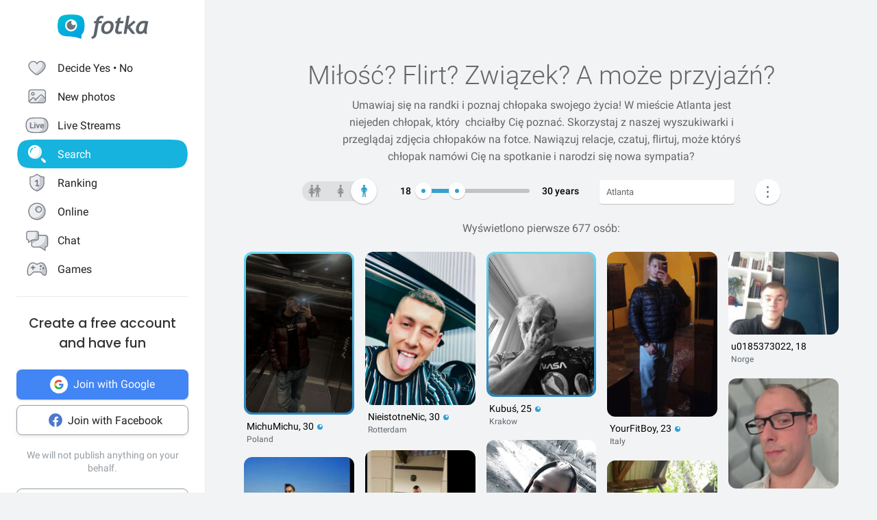

--- FILE ---
content_type: text/html; charset=UTF-8
request_url: https://fotka.com/szukaj/mezczyzni/Stany+Zjednoczone,Atlanta,4180439
body_size: 18872
content:
<!DOCTYPE html>
<html lang="pl-PL">
<head>
    <!-- Google Tag Manager -->
    <script>(function(w,d,s,l,i){w[l]=w[l]||[];w[l].push({'gtm.start':
          new Date().getTime(),event:'gtm.js'});var f=d.getElementsByTagName(s)[0],
        j=d.createElement(s),dl=l!='dataLayer'?'&l='+l:'';j.async=true;j.src=
        'https://www.googletagmanager.com/gtm.js?id='+i+dl;f.parentNode.insertBefore(j,f);
      })(window,document,'script','dataLayer','GTM-NLZM4NL');</script>
    <!-- End Google Tag Manager -->
    <!-- Google Optimize -->
    <script src="https://www.googleoptimize.com/optimize.js?id=OPT-MT8JTNZ"></script>
    <!-- End Google Optimize -->
	<link rel="manifest" href="/img/manifest.json">
	<meta charset="UTF-8" />
	<meta http-equiv="X-UA-Compatible" content="IE=Edge" />
	<meta name="description" content="Szukaj i poznaj mężczyzn w wieku 18-30 lat z Atlanta, Stany Zjednoczone" />
    <meta name="apple-itunes-app" content="app-id=880924228, app-argument=/>">
                <link rel="canonical" href="https://fotka.com/szukaj/mezczyzni/Stany+Zjednoczone,Atlanta,4180439"/>
        							<link rel="next" href="https://fotka.com/szukaj/mezczyzni/Stany+Zjednoczone,Atlanta,4180439/s-2"/>
				<meta name="viewport" content="width=device-width, initial-scale=1.0, maximum-scale=1.0, user-scalable=no" />
	<meta name="theme-color" content="#389BC4">
	<title>Mężczyźni, Atlanta, Stany Zjednoczone, 18-30 lat | Fotka.com</title>		
    <script type="text/javascript">
      window.gtag_enable_tcf_support = true;
      if (typeof(window.__gCrWeb) === 'undefined') {
        window['__gCrWeb'] = {};
      }
      window._config = {};
      window._config.staticUrl = { js: 'https://fotka.com/js/', css: 'https://fotka.com/css/', img: 'https://fotka.com/img/', api: 'https://api.fotka.com/v2/' };

                var img_url = 'https://fotka.com/img/';
        var css_url = 'https://fotka.com/css/';
        var api_url = 'https://api.fotka.com/v2/';
	</script>
	<script type="text/javascript">
      var sessionStore = '{"user":{"id":0,"login":"niezalogowany","av_96":"","star":0,"lang":"pl-PL","end_star_timestamp":null,"allow_notify":false,"active_promotion":false,"message_sound":false,"thumbnail":null,"acl_role":null,"promotion":null,"free_star":null,"gender":null,"avatar_id":0,"verified":false,"percentage_completion_features":0,"percentage_completion_partner_features":0,"filter_data":{"from":18,"to":30,"gender":"all"}},"counters":{"promotions":0,"messages":0,"notifications":0,"views":0,"decisions":0,"votes":0,"friends":0},"site":{"page":"search","menuRWDIsHidden":true}}';
      var parseSession = JSON.parse(sessionStore);
    </script>
    <link href="https://fotka.com/css/newstyle.0.css" media="screen" rel="stylesheet" type="text/css" />
<link href="https://fotka.com/css/dist/main.1769183428.css" media="screen" rel="stylesheet" type="text/css" />
<link href="https://fotka.com/css/szukaj.0.css" media="screen" rel="stylesheet" type="text/css" />	    <script src="https://fotka.com/js/utils.0.js"></script>
		<link rel="search" type="application/opensearchdescription+xml" href="/files/visualsearch.xml" title="Fotka szukaj znajomych"/>
	
    <script type="text/javascript">
        (function () {
                        window.readCookie = function(n){for(var r=n+"=",t=document.cookie.split(";"),e=0;e<t.length;e++){for(var i=t[e];" "==i.charAt(0);)i=i.substring(1,i.length);if(0==i.indexOf(r))return i.substring(r.length,i.length)}return null};
            var segments = window.location.pathname.substr(1).split('/');

                window._route = {"type": 0, "login": "", "segments": []};
                window._route.type = (segments.length > 0 && ['profil', 'taknie'].indexOf(segments[0]) !== -1) ? 1 : (readCookie('user') ? 2 : 0);
                window._route.login = (window._route.type === 1 && segments.length > 1) ? segments[1] : "";
                window._route.segments = segments.length > 0 ? segments : [];
            }());
        </script>
        <script src="https://fotka.com/js/dist/i18next.1769183428.js"></script>
        <script src="https://fotka.com/js/raven.0.js"></script>
<script>
	if (window.location.origin.indexOf("file://") !== -1) {
		Raven = null;
	}
</script>
    <script>
		if (typeof(Raven) === "object" && null !== Raven) {
			Raven.config('https://e1a6bd04fcfa404d8c131a62db399ce6@sentry1.asteroid.pl/3', {
				whitelistUrls: [/fotka\.com/, /s\.fotka\.pl/],
                environment: 'prod',
				ignoreUrls: [/adsafeprotected\.com/, '/js/raven.js', /metrics\.nt\.vc/, /mazeability\.com/,
					/yabidos\.com/, /solartrendinc\.com/, /gemius\.pl/, /determineyourroad\.com/, /graph\.facebook\.com/i,
					/extensions\//i, /^chrome:\/\//i, /anyplacetrivial\.com/, /s1\.adform\.net/, /adx\.adform\.net/,
					/adserver\.adtech\.de/, /rubiconproject\.com/
				],
				ignoreErrors: [/evaluating \'r\.document\.body\'/, 'SecurityError', /NS_ERROR_NOT_INITIALIZED/, 'fb_xd_fragment', 'InvalidPointerId',
					/NS_ERROR_FAILURE/, /Load timeout for modules/, /Blocked a frame with origin/, /Failed to execute \'send\' on \'XMLHttpRequest\':/ ,'QuotaExceededError', 'Brak uprawnień',
					/No script context is available in which to execute the script/, /NPObject/, 'Cannot read property \'tagFrame\' of undefined',"Unexpected token <",
					'Unexpected token \'<\'', 'Can\'t execute code from a freed script', '\'r3px\' is undefined', 'Nie można wykonać kodu programu ze skryptu uwolnionego', 'r3px is not defined', 'Can\'t find variable: r3px',
					'Object [object Object] has no method \'aliasBidder\''
				],
				shouldSendCallback: function(data) {
					var sampleRate = 30; // only send 30% of errors
					return (Math.random() * 100 <= sampleRate);
				}
			}).install();
		}
    </script>
        <script src="https://fotka.com/js/dist/isOldBrowser.1769183428.js"></script>
    
    	<script type="text/javascript">window._currentUser = {"id":0,"login":null,"name":null,"photoId":0,"isPro":false,"av_64":"","av_96":"","aclRole":"niezalogowany","acl":null,"gender":null,"age":0,"extraFeatures":null,"color":"","star":0,"status":0,"bans":null,"ft":false,"fp":false,"location":null,"firstStar":false,"isPhpMobile":false,"navigator":"Near","ad":{"fotoUrl":"","fotoAv32":"","fotoAv96":"","province":"","city":"","ageGroup":"","noMarketing":"","emailAddressHash":"","features":""},"node":{"url":"https:\/\/n.fotka.com?uid=-76831305&hash=6165deaf788fd4b60454d473ecf2fd78&ulogin=niezalogowany&uavatar=https%3A%2F%2Ffotka.com%2Fimg%2Fusers%2Fav%2Fm_48_6.png"},"setup":0,"hasBannedDecisions":false,"allow_notify":false,"allow_profile_data":false};</script>


                <script type="text/javascript">
            if (typeof(Raven) === "object" && null !== Raven) {
                Raven.setUserContext(window._currentUser);
            }
        </script>
        <script type="text/javascript">
            (function () { if(window._route.type === 2) {
                document.write(
                    '<scr' + 'ipt>(function(){' +
                    'if(window.location.pathname === "/") {' +
                    'if(typeof(window._currentUser) !== "undefined" && window._currentUser !== null && window._currentUser.hasOwnProperty("id") && window._currentUser.id > 0) {' +
                    'window.location.href="/navigator/next.php";' +
                    '}' +
                    '}' +
                    '}());</scr' + 'ipt>');
            }}());
        </script>


	<script type="text/javascript" src="https://cdnjs.cloudflare.com/ajax/libs/socket.io/4.4.0/socket.io.min.js"></script>
<script type="text/javascript" src="https://fotka.com/js/dist/i18next.1769183428.js"></script>
<script type="text/javascript" src="https://fotka.com/js/jquery.0.js"></script>
<script type="text/javascript" src="https://fotka.com/js/f.1765184849.js"></script>
<script type="text/javascript">
    //<![CDATA[
    var kraje = {242:"Afganistan",102:"Albania",103:"Algieria",104:"Andora",105:"Angola",106:"Arabia Saudyjska",107:"Argentyna",108:"Armenia",109:"Australia",110:"Austria",111:"Azerbejdżan",112:"Bahamy",113:"Bangladesz",114:"Belgia",115:"Benin",116:"Białoruś",117:"Boliwia",118:"Bośnia i Hercegowina",119:"Botswana",120:"Brazylia",121:"Bułgaria",122:"Burkina Faso",123:"Chile",124:"Chiny",125:"Chorwacja",126:"Cypr",127:"Czad",251:"Czarnogóra",128:"Czechy",129:"Dania",130:"Dominika",131:"Dominikana",132:"Egipt",133:"Ekwador",134:"Erytrea",135:"Estonia",136:"Etiopia",137:"Filipiny",138:"Finlandia",139:"Francja",140:"Gabon",141:"Ghana",142:"Grecja",249:"Gruzja",143:"Gujana",144:"Gwatemala",145:"Haiti",146:"Hiszpania",147:"Holandia (Niderlandy)",148:"Honduras",250:"Hong Kong",149:"Indie",150:"Indonezja",151:"Irak",152:"Iran",153:"Irlandia",154:"Islandia",155:"Izrael",156:"Jamajka",157:"Japonia",158:"Jemen",159:"Jordania",160:"Kambodża",161:"Kamerun",162:"Kanada",247:"Katar",163:"Kazachstan",164:"Kenia",165:"Kolumbia",166:"Kongo",167:"Korea Południowa",168:"Korea Północna",169:"Kostaryka",170:"Kuba",171:"Kuwejt",172:"Liban",173:"Liberia",174:"Libia",175:"Liechtenstein",176:"Litwa",177:"Luksemburg",178:"Łotwa",252:"Macedonia",179:"Madagaskar",180:"Malawi",181:"Malezja",182:"Mali",183:"Malta",184:"Maroko",185:"Mauretania",186:"Meksyk",187:"Mołdawia",188:"Monako",189:"Mongolia",190:"Mozambik",191:"Namibia",192:"Nepal",193:"Niemcy",194:"Niger",195:"Nigeria",196:"Nikaragua",197:"Norwegia",198:"Nowa Zelandia",199:"Oman",200:"Pakistan",248:"Palestyna",201:"Panama",202:"Papua-Nowa Gwinea",203:"Paragwaj",204:"Peru",101:"Polska",205:"Portugalia",206:"Rosja",207:"RPA",208:"Rumunia",209:"Salwador",210:"San Marino",211:"Senegal",243:"Serbia",212:"Sierra Leone",213:"Singapur",214:"Słowacja",215:"Słowenia",216:"Somalia",217:"Sri Lanka",218:"Stany Zjednoczone",219:"Sudan",246:"Sudan Południowy",220:"Surinam",245:"Syria",221:"Szwajcaria",222:"Szwecja",223:"Tajlandia",244:"Tajwan",224:"Tanzania",225:"Togo",226:"Tunezja",227:"Turcja",228:"Turkmenistan",229:"Uganda",230:"Ukraina",231:"Urugwaj",232:"Uzbekistan",233:"Watykan",234:"Wenezuela",235:"Węgry",236:"Wielka Brytania",237:"Wietnam",238:"Włochy",239:"Wybrzeże Kości Słoniowej",240:"Zambia",241:"Zimbabwe",253:"Zjednoczone Emiraty Arabskie"}    //]]>
</script>
<script type="text/javascript">
    //<![CDATA[
    var wojewodztwa = {1:"dolnośląskie",2:"kujawsko-pomorskie",3:"lubelskie",4:"lubuskie",5:"łódzkie",6:"małopolskie",7:"mazowieckie",8:"opolskie",9:"podkarpackie",10:"podlaskie",11:"pomorskie",12:"śląskie",13:"świętokrzyskie",14:"warmińsko-mazurskie",15:"wielkopolskie",16:"zachodniopomorskie"}    //]]>
</script>
<script type="text/javascript">
    //<![CDATA[
    var fields_k = {
	'urodziny': {1:'mają dziś urodziny'},
	'papierosy': {6:"nie palę",2:"obojętne",3:"palę"},
	'alkohol': {1:"nie piję",2:"obojętny",4:"piję"},
	'dzieci': {4:"mam",3:"nie chcę",7:"chcę mieć",8:"nie mam"},
	'zwiazek': {1:"wolna",2:"w związku"},
	'wzrost': null,
    'online': {1:"są teraz online"}
};
var fields_m = {
	'urodziny': {1:'mają dziś urodziny'},
	'papierosy': {6:"nie palę",2:"obojętne",3:"palę"},
	'alkohol': {1:"nie piję",2:"obojętny",4:"piję"},
	'dzieci': {4:"mam",3:"nie chcę",7:"chcę mieć",8:"nie mam"},
	'zwiazek': {1:"wolny",2:"w związku"},
	'wzrost': null,
    'online': {1:"są teraz online"}
};
    //]]>
</script>
<script type="text/javascript" src="https://fotka.com/js/core/jquery/jquery-ui-min.0.js"></script>
<script type="text/javascript" src="https://fotka.com/js/imageLoaded.0.js"></script>
<script type="text/javascript" src="https://fotka.com/js/szukaj.1765184849.js"></script>
<script type="text/javascript" src="https://fotka.com/js/fb.0.js"></script>
<script type="text/javascript" src="https://fotka.com/js/google.0.js"></script>
<script type="text/javascript" src="https://fotka.com/js/core/jquery/jquery.ui.touch-punch-min.0.js"></script>
<script type="text/javascript">
    //<![CDATA[
    action('set_navigator',{co: 'Search2', hash: '1f3c3187d6ec54cd38a62cbaf09a2206ae40bf7acd4b19f0878793eb8f64f726'}, undefined, function(){});    //]]>
</script>
<script type="text/javascript">
    //<![CDATA[
    var filtr_sex='k';    //]]>
</script>
	<script type="text/javascript">
 		if (top.location != self.location) { top.location = self.location; }

		var mobile_client = false,
			tablet = false,
			ipad = false,
			iphone = false,
            session_user_id = 0;
        	</script>

	<script type="text/javascript">
		(function() {
			if (typeof(photos_google_accepted) === 'undefined') {
				if (typeof (decisionUser) !== "undefined" && typeof (decisionUser.photo_google) !== "undefined") {
					window.photos_google_accepted = decisionUser.photo_google === "tak";
				} else {
					window.photos_google_accepted = false;				}
			}
		}());
	</script>

    <script src="https://fotka.com/js/dist/adformTracker.1769183428.js"></script>

    <script type="text/javascript">
      if(parseSession.user.id !== 0 && window.dataLayer) {
        window.dataLayer.push({
          'user_id': parseSession.user.id
        });
      }
    </script>

        <link rel="apple-touch-icon" href="/img/nowafotka/ico/48.png" />
    <link rel="apple-touch-icon" sizes="76x76" href="/img/nowafotka/ico/76.png" />
    <link rel="apple-touch-icon" sizes="152x152" href="/img/nowafotka/ico/152.png" />
    <link rel="apple-touch-icon" sizes="120x120" href="/img/nowafotka/ico/120.png" />
    <script src="https://btloader.com/tag?o=6286031808102400&upapi=true" async></script>
</head>

<body itemscope itemtype="https://schema.org/ItemPage">
<!-- Google Tag Manager (noscript) -->
<noscript>
    <iframe
            src="https://www.googletagmanager.com/ns.html?id=GTM-NLZM4NL"
            height="0" width="0" style="display:none;visibility:hidden">
    </iframe>
</noscript>
<!-- End Google Tag Manager (noscript) -->

<script src="https://fotka.com/js/advertisement.0.js"></script>

<div id="app-core"></div>
<head><script defer="defer" src="/js/react/runtime.f822c0bd0e5f15f2e043d.js"></script><script defer="defer" src="/js/react/2930.f45fced10b7c799b01c4e.js"></script><script defer="defer" src="/js/react/6247.f0dbe7f3c610228c61051.js"></script><script defer="defer" src="/js/react/6506.ff3561cf724fc4a9d9d99.js"></script><script defer="defer" src="/js/react/6865.f8ac4ec822998cf275f56.js"></script><script defer="defer" src="/js/react/6131.fff4e3b12ded7aa835a25.js"></script><script defer="defer" src="/js/react/9126.fec6d646e5a1c40709165.js"></script><script defer="defer" src="/js/react/9555.f819780bce09137e890ab.js"></script><script defer="defer" src="/js/react/593.fc8487c6de4e7a23f2576.js"></script><script defer="defer" src="/js/react/9136.f8a01df04fde02cbfbf30.js"></script><script defer="defer" src="/js/react/479.fb2feca5dbe2228c02dca.js"></script><script defer="defer" src="/js/react/2179.f15fe18721fc5781aef66.js"></script><script defer="defer" src="/js/react/2848.f5248efa42757200ad3ce.js"></script><script defer="defer" src="/js/react/6961.f4dd38fa4999ca85172df.js"></script><script defer="defer" src="/js/react/7695.f1e0e660b495d0b2bcc63.js"></script><script defer="defer" src="/js/react/5728.fb46efb0c5e254088b0b1.js"></script><script defer="defer" src="/js/react/759.f5039c285436ac5c285fa.js"></script><script defer="defer" src="/js/react/appCore.fee361e01bf909ae73b78.js"></script></head>

    <div id="container" class="container is-fullhd">
        <div class="columns">
			<div class="left_column">
                <div id="left-menu"><div class="menu__column  left-menu"><section id="fotka-menu">
    <a id="menu__logo" class="is-hidden-mobile" href="/">
        <svg version="1.1" id="Layer_1" xmlns="http://www.w3.org/2000/svg" x="0" y="0" viewBox="0 0 128 36" xml:space="preserve"><style>.st3{fill:#5c646c}</style><g id="Group_8991_1_" transform="translate(206 -62)"><g id="Group_8976_4_" transform="translate(137 82)"><g id="Group_8974_6_"><g id="Group_8956_6_"><linearGradient id="Path_8206_10_" gradientUnits="userSpaceOnUse" x1="-1243.23" y1="134.198" x2="-1242.616" y2="133.409" gradientTransform="matrix(37.6182 0 0 -33.6599 46433.297 4500.187)"><stop offset="0" stop-color="#00bcd4"/><stop offset="1" stop-color="#01a3e2"/></linearGradient><path id="Path_8206_3_" d="M-304.382-3.641c0-3.631-.708-7.727-1.766-9.585-2.473-4.285-6.536-5.775-17.042-5.775s-14.567 1.49-17.045 5.775c-1.06 1.862-1.765 5.958-1.765 9.585s.707 7.727 1.765 9.59c2.385 4.13 6.263 5.66 15.95 5.764a42.168 42.168 0 0 1 13.849 2.765c1.213.5 2.082-.086 1.913-1.152-.314-2.009-.694-3.352 1.146-5.664.12-.135.237-.273.347-.417.078-.087.148-.172.23-.262l-.037.006c.247-.336.477-.684.69-1.044 1.057-1.859 1.765-5.951 1.765-9.586z" fill="url(#Path_8206_10_)"/><g id="Group_8955_6_" transform="translate(10.394 6.765)"><path id="Path_8207_3_" d="M-333.585-19.001a8.415 8.415 0 1 0 8.414 8.416v-.001a8.408 8.408 0 0 0-8.4-8.414l-.014-.001z" fill="#fff"/><path id="Subtraction_28_3_" d="M-333.532-4.473a6.167 6.167 0 1 1 1.269-12.201 3.321 3.321 0 1 0 4.737 4.638c.106.459.16.929.159 1.4a6.161 6.161 0 0 1-6.156 6.166h-.01l.001-.003z" opacity=".9" fill="#5c646c"/></g></g></g><g id="Group_8975_6_" transform="translate(47.023 1.803)"><g id="Group_8911_3_"><path id="Path_8233_3_" class="st3" d="m-331.312-11.63.033-.15a4.793 4.793 0 0 1 2.291-3.663 3.532 3.532 0 0 1 3.229 0l.17.081.788-2.972-.111-.058a5.8 5.8 0 0 0-2.73-.6c-4.017 0-6.629 2.45-7.761 7.281l-.022.089h-2.479l-.517 3.147h2.539l-2.828 15.714a4 4 0 0 1-1.209 2.163 4.7 4.7 0 0 1-1.927 1.15l-.154.044.832 2.6.133-.023a7.962 7.962 0 0 0 6.549-5.809l2.7-15.844h4.227l.39-3.147-4.143-.003z"/><path id="Path_8234_3_" class="st3" d="M-317.891-11.966a9.534 9.534 0 0 0-7.434 3.32 11.9 11.9 0 0 0-2.945 8.151 6.855 6.855 0 0 0 1.862 5.164 7.269 7.269 0 0 0 5.228 1.793 9.533 9.533 0 0 0 7.5-3.336 12.2 12.2 0 0 0 2.91-8.27 6.7 6.7 0 0 0-1.845-5.048 7.354 7.354 0 0 0-5.276-1.774zm1.425 12.749a4.818 4.818 0 0 1-4.245 2.479c-2.272 0-3.423-1.332-3.423-3.958-.04-1.99.506-3.948 1.572-5.63a4.842 4.842 0 0 1 4.215-2.443c2.3 0 3.423 1.223 3.423 3.741.05 2.044-.484 4.06-1.539 5.811h-.003z"/><path id="Path_8235_3_" class="st3" d="m-282.914-12.291-8 6.824 2.167-13.351.03-.182h-3.9l-4.324 24.94-.03.184h3.981l1.176-6.764.827-.691 5.684 7.393.047.061h4.683l-7.341-9.621 7.688-6.584-2.688-2.209z"/><path id="Path_8236_3_" class="st3" d="M-264.775 1.167c-.003-.47.036-.938.118-1.4l2.065-10.941-.124-.047c-2.05-.59-4.18-.843-6.311-.748a9.745 9.745 0 0 0-7.73 3.611 13.067 13.067 0 0 0-3.07 8.7 6.2 6.2 0 0 0 1.572 4.5 5.938 5.938 0 0 0 4.442 1.613c1.97.05 3.876-.71 5.274-2.1l.133-.132.058.178c.361 1.139.912 1.719 1.637 1.719h2.447l-.062-.2a17.961 17.961 0 0 1-.449-4.753zm-2.453-9.483c-.686 4.558-1.483 7.612-2.371 9.075-.9 1.483-1.97 2.237-3.188 2.237-1.927 0-2.9-.992-2.9-2.95a9.48 9.48 0 0 1 3.215-7.512 5.666 5.666 0 0 1 3.5-1.174c.595.003 1.187.08 1.762.232l-.018.092z"/><path id="Path_8237_3_" class="st3" d="m-300.675-16.988-4.334 1.577-.913 3.781h-2.091l-.672 3.147h2.084l-2.063 9.155c-.1.426-.15.862-.151 1.3a4.482 4.482 0 0 0 1.211 3.245 4.35 4.35 0 0 0 3.209 1.242c1.635.08 3.27-.15 4.821-.677V2.604c-.942.308-1.919.495-2.908.557-1.457 0-2.2-.659-2.2-1.962.015-.546.089-1.09.221-1.62l1.832-8.063h4.954l.672-3.147h-4.922l1.25-5.357z"/></g></g></g></g></svg>    </a>
    <aside id="main-menu"></aside>
    </section>
</div></div><script type="text/javascript">
  window.setTimeout(function() {
    var prevScrollpos = window.pageYOffset;
    window.onscroll = function () {
      var currentScrollPos = window.pageYOffset;
      if (null !== document.querySelector('.bottom-menu.navbar') && null !== document.querySelector('.bottom-menu.navbar').classList) {
		  if (prevScrollpos > currentScrollPos || currentScrollPos <= 1) {
			document.querySelector('.bottom-menu.navbar').classList.remove('bottom-menu-scroll');
		  } else {
			document.querySelector('.bottom-menu.navbar').classList.add('bottom-menu-scroll');
		  }
        prevScrollpos = currentScrollPos;
      }
    }
  }, 1000);

</script>
			</div>
			<div id="container-column" class="column">

    <script type="text/javascript" src="https://fotka.com/js/detektor.0.js"></script>
	<script type="text/javascript" src="//static.criteo.net/js/ld/publishertag.js"></script>
	<script type="text/javascript" src="https://fotka.com/js/spolecznoscinet.0.js"></script>
	<script type="text/javascript">
	  if (typeof (SpolecznosciNet) !== "undefined") {
		var spolecznosciNet = new SpolecznosciNet();
	  }
	</script>
	<div id="content-header">
    </div>

	    <div id="content" class="column" >
        							<div id="search-results" class="shadow-box">
            <div id="search-header">
    <h1>Miłość? Flirt? Związek? <span id="header-search-span"> A może przyjaźń?</span></h1>
    <h2> Umawiaj się na randki i
        poznaj chłopaka swojego życia! W mieście Atlanta        jest niejeden chłopak, który        &nbsp;chciałby Cię poznać. Skorzystaj z naszej
        wyszukiwarki i przeglądaj zdjęcia chłopaków na fotce.
        Nawiązuj relacje, czatuj, flirtuj,
        może któryś chłopak        namówi Cię na spotkanie i narodzi się nowa sympatia?</h2>
</div>
        <form action="/szukaj" method="post" name="form_szukaj" id="form_szukaj">
        <input type="hidden" name="wzrost_od" id="wzrost_od_hidden" value=""/>
        <input type="hidden" name="wzrost_do" id="wzrost_do_hidden" value=""/>
        <input type="hidden" name="only_login" id="only_login"
               value="0"/>
        <div id="search-trigger-rwd">
            <p></p>
            <div id="search-filter-button"
                 class="search-button-small"><svg xmlns="http://www.w3.org/2000/svg" viewBox="0 0 24 24"><style>.st61{fill:#5c646b}</style><g id="objects"><path class="st61" d="M2.981 7.972h2.216c.348 1.703 1.859 2.988 3.663 2.988s3.315-1.285 3.663-2.989h8.412a.75.75 0 000-1.5h-8.412c-.348-1.703-1.859-2.989-3.663-2.989s-3.315 1.286-3.663 2.99H2.981a.75.75 0 000 1.5zM8.86 4.96c1.247 0 2.261 1.015 2.261 2.261S10.107 9.483 8.86 9.483 6.6 8.468 6.6 7.222 7.613 4.96 8.86 4.96zM20.936 16.317h-1.857c-.348-1.703-1.859-2.989-3.663-2.989s-3.315 1.285-3.663 2.989h-8.77a.75.75 0 000 1.5h8.77c.348 1.703 1.859 2.989 3.663 2.989s3.315-1.285 3.663-2.989h1.857a.75.75 0 000-1.5zm-5.521 3.011c-1.247 0-2.261-1.015-2.261-2.261s1.014-2.261 2.261-2.261 2.261 1.015 2.261 2.261-1.014 2.261-2.261 2.261z"/></g></svg></div>
        </div>
        <div id="search-controls">
                        <div class="search-controls-group">
                <div class="search-control" style="margin-top: 4px;">
                    <div id="content-filter-gender-slider">
                        <div id="content-filter-gender-choice"
                             class="choice-male">
                        </div>
                        <div id="content-filter-genders">
                            <div id="content-filter-gender-all"
                                 class="">
                                <div class="sprites gender-button gender-button-all" title="Wszyscy"></div>
                            </div>
                            <div id="content-filter-gender-female"
                                 class="">
                                <div class="sprites gender-button gender-button-female" title="Kobiety"></div>
                            </div>
                            <div id="content-filter-gender-male"
                                 class=" on">
                                <div class="sprites gender-button gender-button-male" title="Mężczyźni"></div>
                            </div>
                            <input type="hidden" name="plec" id="gender-value" value="m"/>
                        </div>
                    </div>
                </div>
                <div class="search-control">
                    <div id="navi-slider-wiek-container">
                        <div class="navi-slider-wiek">
                            <div id="Wiek-label1" class="slider-range-label-wiek"></div>
                            <div class="slider-range-overlay-wiek">
                                <div id="Wiek" class="slider-range"></div>
                            </div>
                            <div id="Wiek-label2" class="slider-range-label-wiek"></div>
                        </div>
                        <input type="hidden" name="wiek_od" id="select-age1-value"
                               value="18"/>
                        <input type="hidden" name="wiek_do" id="select-age2-value"
                               value="30"/>
                    </div>
                </div>
            </div>
            <div class="search-controls-group">
                <div class="search-control">
                    <div id="location-container">
                        <input id="searched" class="location-container-search-input location-container-font" type="text"
                               value="Atlanta" name="miejscowosc" autocomplete="off"
                               maxlength="30" size="30"/>
                        <input id="searched_id" type="hidden"
                               value="4180439"
                               name="miejscowosc_id"/>
                        <input id="country_id" type="hidden"
                               value="218"
                               name="country_id"/>
                        <input id="voivodeship_id" type="hidden"
                               value=""
                               name="voivodeship_id"/>
                        <input id="city_id" type="hidden"
                               value="4180439"
                               name="city_id"/>
                    </div>
                </div>
            </div>
            <div class="search-controls-group">
                <div class="search-control">
                    <div id="search-advanced-container">
                        <div id="navi-button-option-more"></div>
                        <div id="search-advanced">
                            <div id="search-advanced-before"></div>
                            <span>Możesz wybrać do trzech dodatkowych danych:</span>
                            <div>
                                <div id="search-advanced-select">
                                                                            <div id="odleglosc_id">
                                            <span class="label">Odległość</span>
                                            <span class="sprites removeOption"></span>
                                        </div>
                                                                            <div id="urodziny_id">
                                            <span class="label">Urodziny</span>
                                            <span class="sprites removeOption"></span>
                                        </div>
                                                                            <div id="papierosy_id">
                                            <span class="label">Papierosy</span>
                                            <span class="sprites removeOption"></span>
                                        </div>
                                                                            <div id="alkohol_id">
                                            <span class="label">Alkohol</span>
                                            <span class="sprites removeOption"></span>
                                        </div>
                                                                            <div id="dzieci_id">
                                            <span class="label">Dzieci</span>
                                            <span class="sprites removeOption"></span>
                                        </div>
                                                                            <div id="zwiazek_id">
                                            <span class="label">Status związku</span>
                                            <span class="sprites removeOption"></span>
                                        </div>
                                                                            <div id="wzrost_id">
                                            <span class="label">Wzrost</span>
                                            <span class="sprites removeOption"></span>
                                        </div>
                                                                            <div id="imie_id">
                                            <span class="label">Imię</span>
                                            <span class="sprites removeOption"></span>
                                        </div>
                                                                            <div id="surname_id">
                                            <span class="label">Nazwisko</span>
                                            <span class="sprites removeOption"></span>
                                        </div>
                                                                            <div id="login_id">
                                            <span class="label">Login</span>
                                            <span class="sprites removeOption"></span>
                                        </div>
                                                                            <div id="school_id">
                                            <span class="label">Szkoła</span>
                                            <span class="sprites removeOption"></span>
                                        </div>
                                                                            <div id="online_id">
                                            <span class="label">Teraz online</span>
                                            <span class="sprites removeOption"></span>
                                        </div>
                                                                    </div>
                                <div id="search-advanced-options">
                                    <div id="option-fields-1" class="option-fields" style="display: none"></div>
                                    <div id="option-fields-2" class="option-fields" style="display: none"></div>
                                    <div id="option-fields-3" class="option-fields" style="display: none"></div>
                                    <input type="hidden" name="option1" id="select-option1-value" value=""/>
                                    <input type="hidden" name="option2" id="select-option2-value" value=""/>
                                    <input type="hidden" name="option3" id="select-option3-value" value=""/>
                                </div>
                            </div>
                            <div id="search-button-container">
                                <input id="search-button" type="submit" value="Szukaj" onclick="search();">
                            </div>
                        </div>
                    </div>
                </div>
            </div>
        </div>
        <input id="page" type="hidden" value="2" name="strona"/>
        <input type="hidden" name="search_url" value="" id="search_url"/>
    </form>
<div id="search_odleglosc">
    <div id="suggest-distance">
                <div class="option-radio">
                            <input type="radio" id="radio0" name="radio" distance-checked="1"/>
                <label for="radio0" data-distance="0"><span id="#distance-check" data-distance="Całe miasto"></span>Całe miasto</label>
                    </div>
                <div class="option-radio">
                            <input type="radio" id="radio25" name="radio" distance-checked="0"/>
                <label for="radio25" data-distance="25"><span id="#distance-check" data-distance="do 25 km"></span>+ 25 km</label>
                    </div>
                <div class="option-radio">
                            <input type="radio" id="radio50" name="radio" distance-checked="0"/>
                <label for="radio50" data-distance="50"><span id="#distance-check" data-distance="do 50 km"></span>+ 50 km</label>
                    </div>
                <div class="option-radio">
                            <input type="radio" id="radio75" name="radio" distance-checked="0"/>
                <label for="radio75" data-distance="75"><span id="#distance-check" data-distance="do 75 km"></span>+ 75 km</label>
                    </div>
                <div class="option-radio">
                            <input type="radio" id="radio100" name="radio" distance-checked="0"/>
                <label for="radio100" data-distance="100"><span id="#distance-check" data-distance="do 100 km"></span>+ 100 km</label>
                    </div>
                <div class="option-radio">
                            <input type="radio" id="radio125" name="radio" distance-checked="0"/>
                <label for="radio125" data-distance="125"><span id="#distance-check" data-distance="do 125 km"></span>+ 125 km</label>
                    </div>
                <div class="option-radio">
                    </div>
                <div class="option-radio">
                    </div>
            </div>
    <input type="hidden" name="odleglosc" id="lokalizacja_odleglosc" value="0"/>
</div>
    <div id="search_imie">
        <span class="search-option-label">Podaj imię:</span>
        <input type="text" autocomplete="off" id="imie" name="imie" class="input_form"/>
        <input type="hidden" id="imie_id" name="imie_id"/>
    </div>
    <div id="search_login">
        <span class="search-option-label">Podaj login:</span>
        <input type="text" id="login" name="login" class="input_form"/><br/>
        <span style="color: #969696; font-size: 12px;">Znak gwiazdki * oznacza dowolne zakończenie szukanego loginu.</span>
    </div>
    <div id="search_surname">
        <span class="search-option-label">Podaj nazwisko:</span>
        <input type="text" id="surname" name="surname" class="input_form"/>
    </div>
    <div id="search_school">
        <span class="search-option-label">Podaj nazwę szkoły:</span>
        <input type="text" autocomplete="off" id="school" class="input_form"/>
        <input type="hidden" id="school_id" name="school"/>
        <script type="text/javascript">
          load_script('https://fotka.com/js/szkoly_sugestie.0.js', 'js', function() {
            new SzkolySugestie('school');
          });
        </script>
    </div>
    <div id="search_wzrost">
        <div class="search_wzrost_container">
            <span class="search-option-label">Od</span>
            <input type="text" id="wzrost_od" name="wzrost_od" class="input_form" maxlength="3"/>
        </div>
        <div class="search_wzrost_container">
            <span class="search-option-label">Do</span>
            <input type="text" id="wzrost_do" name="wzrost_do" class="input_form" maxlength="3"/>
        </div>
    </div>
            <script async defer src="https://accounts.google.com/gsi/client"
                onload="this.onload=function(){}; new GoogleSSO('googleLoginBtn', 'sso-container', 'register');"
                onreadystatechange="if (this.readyState === 'complete') this.onload()">
        </script>

        <div id="search-result-placeholder_box">
                                                <div id="search-result-info">
                        <span id="search-result-info-label">Wyświetlono pierwsze 677 osób:
<span id="search-loading-image"><img src="https://fotka.com/img/nowafotka/load_24.gif"
                                                                     alt="Wyszukiwanie"></span>
</span>
                    </div>
                                    </div>
        <div id="index-container">
            <div id="register" style="width:100%; display: none; grid-row: auto / span 91; padding-top: 7px; ">
                <div id="content-login"></div>
            </div>
            <script defer="defer" src="/js/react/2930.f45fced10b7c799b01c4e.js"></script><script defer="defer" src="/js/react/6247.f0dbe7f3c610228c61051.js"></script><script defer="defer" src="/js/react/6865.f8ac4ec822998cf275f56.js"></script><script defer="defer" src="/js/react/6131.fff4e3b12ded7aa835a25.js"></script><script defer="defer" src="/js/react/9555.f819780bce09137e890ab.js"></script><script defer="defer" src="/js/react/6961.f4dd38fa4999ca85172df.js"></script><script defer="defer" src="/js/react/ssoLogin.f8cbf3bd0a63cd71b1642.js"></script>            <div class="index-container-row-item" id="index-container-item-23980188">
    <a href="/profil/MichuMich9"
       title="Zdjęcie użytkownika MichuMich9" itemprop="url">
                <div class="star-border star-gradient-blue">
            <div class="container-avatar">
            <img class="avatar-item" src="https://c.fotka.com/amin.fotka.pl/143/553/143553455_thumbnail.1759656116.jpg"
                 alt="Zdjęcie użytkownika MichuMich9" title="MichuMich9" itemprop="image"/>
            </div>
        </div>
        <div class="index-container-row-item-position">
                <span>MichuMichu, 30</span>
                    <div class="online-ico new-online-icon"></div>
                <p class="text-location">Poland</p>
    </div>
    </a>
</div>
<div class="index-container-row-item" id="index-container-item-19378002">
    <a href="/profil/NieistotneNic"
       title="Zdjęcie użytkownika NieistotneNic" itemprop="url">
                <div class="">
            <div class="container-avatar">
            <img class="avatar-item" src="https://c.fotka.com/amin.fotka.pl/144/234/144234563_thumbnail.1769184605.jpg"
                 alt="Zdjęcie użytkownika NieistotneNic" title="NieistotneNic" itemprop="image"/>
            </div>
        </div>
        <div class="index-container-row-item-position">
                <span>NieistotneNic, 30</span>
                    <div class="online-ico new-online-icon"></div>
                <p class="text-location">Rotterdam</p>
    </div>
    </a>
</div>
<div class="index-container-row-item" id="index-container-item-19856991">
    <a href="/profil/WakeBake21"
       title="Zdjęcie użytkownika WakeBake21" itemprop="url">
                <div class="star-border star-gradient-blue">
            <div class="container-avatar">
            <img class="avatar-item" src="https://c.fotka.com/amin.fotka.pl/144/050/144050142_thumbnail.1766686197.jpg"
                 alt="Zdjęcie użytkownika WakeBake21" title="WakeBake21" itemprop="image"/>
            </div>
        </div>
        <div class="index-container-row-item-position">
                <span>Kubuś, 25</span>
                    <div class="online-ico new-online-icon"></div>
                <p class="text-location">Krakow</p>
    </div>
    </a>
</div>
<div class="index-container-row-item" id="index-container-item-22231176">
    <a href="/profil/YourFitBoy"
       title="Zdjęcie użytkownika YourFitBoy" itemprop="url">
                <div class="">
            <div class="container-avatar">
            <img class="avatar-item" src="https://c.fotka.com/amin.fotka.pl/144/066/144066888_thumbnail.1766880466.jpg"
                 alt="Zdjęcie użytkownika YourFitBoy" title="YourFitBoy" itemprop="image"/>
            </div>
        </div>
        <div class="index-container-row-item-position">
                <span>YourFitBoy, 23</span>
                    <div class="online-ico new-online-icon"></div>
                <p class="text-location">Italy</p>
    </div>
    </a>
</div>
<div class="index-container-row-item" id="index-container-item-23992457">
    <a href="/profil/u0185373022"
       title="Zdjęcie użytkownika u0185373022" itemprop="url">
                <div class="">
            <div class="container-avatar">
            <img class="avatar-item" src="https://c.fotka.com/amin.fotka.pl/143/630/143630804_thumbnail.1760706910.jpg"
                 alt="Zdjęcie użytkownika u0185373022" title="u0185373022" itemprop="image"/>
            </div>
        </div>
        <div class="index-container-row-item-position">
                <span>u0185373022, 18</span>
                <p class="text-location">Norge</p>
    </div>
    </a>
</div>
<div class="index-container-row-item" id="index-container-item-23954896">
    <a href="/profil/Marcin1956"
       title="Zdjęcie użytkownika Marcin1956" itemprop="url">
                <div class="">
            <div class="container-avatar">
            <img class="avatar-item" src="https://c.fotka.com/amin.fotka.pl/143/424/143424135_thumbnail.1769265576.jpg"
                 alt="Zdjęcie użytkownika Marcin1956" title="Marcin1956" itemprop="image"/>
            </div>
        </div>
        <div class="index-container-row-item-position">
                <span>Marcin, 26</span>
                <p class="text-location">Poland</p>
    </div>
    </a>
</div>
<div class="index-container-row-item" id="index-container-item-22450285">
    <a href="/profil/ArturGorski2004"
       title="Zdjęcie użytkownika ArturGorski2004" itemprop="url">
                <div class="">
            <div class="container-avatar">
            <img class="avatar-item" src="https://c.fotka.com/amin.fotka.pl/144/210/144210964_thumbnail.1768835275.jpg"
                 alt="Zdjęcie użytkownika ArturGorski2004" title="ArturGorski2004" itemprop="image"/>
            </div>
        </div>
        <div class="index-container-row-item-position">
                <span>Artur, 21</span>
                <p class="text-location">Poland</p>
    </div>
    </a>
</div>
<div class="index-container-row-item" id="index-container-item-24068322">
    <a href="/profil/Kevin0100"
       title="Zdjęcie użytkownika Kevin0100" itemprop="url">
                <div class="">
            <div class="container-avatar">
            <img class="avatar-item" src="https://c.fotka.com/amin.fotka.pl/143/844/143844975_thumbnail.1763676985.jpg"
                 alt="Zdjęcie użytkownika Kevin0100" title="Kevin0100" itemprop="image"/>
            </div>
        </div>
        <div class="index-container-row-item-position">
                <span>Kevin, 26</span>
                <p class="text-location">Rotterdam</p>
    </div>
    </a>
</div>
<div class="index-container-row-item" id="index-container-item-23780518">
    <a href="/profil/konradzix"
       title="Zdjęcie użytkownika konradzix" itemprop="url">
                <div class="">
            <div class="container-avatar">
            <img class="avatar-item" src="https://c.fotka.com/amin.fotka.pl/142/756/142756991_thumbnail.1749435307.jpg"
                 alt="Zdjęcie użytkownika konradzix" title="konradzix" itemprop="image"/>
            </div>
        </div>
        <div class="index-container-row-item-position">
                <span>Konrad, 23</span>
                <p class="text-location">Krakow</p>
    </div>
    </a>
</div>
<div class="index-container-row-item" id="index-container-item-24103979">
    <a href="/profil/kewinmajewski588"
       title="Zdjęcie użytkownika kewinmajewski588" itemprop="url">
                <div class="">
            <div class="container-avatar">
            <img class="avatar-item" src="https://c.fotka.com/amin.fotka.pl/144/205/144205239_thumbnail.1768753755.jpg"
                 alt="Zdjęcie użytkownika kewinmajewski588" title="kewinmajewski588" itemprop="image"/>
            </div>
        </div>
        <div class="index-container-row-item-position">
                <span>Kewski, 29</span>
                <p class="text-location">New City</p>
    </div>
    </a>
</div>
<div class="index-container-row-item" id="index-container-item-23564663">
    <a href="/profil/jacekm3131"
       title="Zdjęcie użytkownika jacekm3131" itemprop="url">
                <div class="">
            <div class="container-avatar">
            <img class="avatar-item" src="https://c.fotka.com/amin.fotka.pl/143/205/143205000_thumbnail.1755110112.jpg"
                 alt="Zdjęcie użytkownika jacekm3131" title="jacekm3131" itemprop="image"/>
            </div>
        </div>
        <div class="index-container-row-item-position">
                <span>Jacek, 29</span>
                <p class="text-location">Atherton</p>
    </div>
    </a>
</div>
<div class="index-container-row-item" id="index-container-item-23814719">
    <a href="/profil/Piotrula123"
       title="Zdjęcie użytkownika Piotrula123" itemprop="url">
                <div class="">
            <div class="container-avatar">
            <img class="avatar-item" src="https://c.fotka.com/amin.fotka.pl/142/884/142884409_thumbnail.1751110186.jpg"
                 alt="Zdjęcie użytkownika Piotrula123" title="Piotrula123" itemprop="image"/>
            </div>
        </div>
        <div class="index-container-row-item-position">
                <span>Piotrula123, 31</span>
                <p class="text-location">Lublin</p>
    </div>
    </a>
</div>
<div class="index-container-row-item" id="index-container-item-22187318">
    <a href="/profil/megwar11"
       title="Zdjęcie użytkownika megwar11" itemprop="url">
                <div class="star-border star-gradient-blue">
            <div class="container-avatar">
            <img class="avatar-item" src="https://c.fotka.com/amin.fotka.pl/141/471/141471097_thumbnail.1733306718.jpg"
                 alt="Zdjęcie użytkownika megwar11" title="megwar11" itemprop="image"/>
            </div>
        </div>
        <div class="index-container-row-item-position">
                <span>Piotr, 29</span>
                <p class="text-location">Jersey</p>
    </div>
    </a>
</div>
<div class="index-container-row-item" id="index-container-item-23595456">
    <a href="/profil/djghost665"
       title="Zdjęcie użytkownika djghost665" itemprop="url">
                <div class="">
            <div class="container-avatar">
            <img class="avatar-item" src="https://c.fotka.com/amin.fotka.pl/143/881/143881802_thumbnail.1764196752.jpg"
                 alt="Zdjęcie użytkownika djghost665" title="djghost665" itemprop="image"/>
            </div>
        </div>
        <div class="index-container-row-item-position">
                <span>dominik, 22</span>
                <p class="text-location">Lublin</p>
    </div>
    </a>
</div>
<div class="index-container-row-item" id="index-container-item-19681682">
    <a href="/profil/Dawidxdp"
       title="Zdjęcie użytkownika Dawidxdp" itemprop="url">
                <div class="">
            <div class="container-avatar">
            <img class="avatar-item" src="https://c.fotka.com/amin.fotka.pl/144/136/144136018_thumbnail.1767789645.jpg"
                 alt="Zdjęcie użytkownika Dawidxdp" title="Dawidxdp" itemprop="image"/>
            </div>
        </div>
        <div class="index-container-row-item-position">
                <span>Kamil, 28</span>
                <p class="text-location">Los Angeles</p>
    </div>
    </a>
</div>
<div class="index-container-row-item" id="index-container-item-21243512">
    <a href="/profil/PruchniewskiPa"
       title="Zdjęcie użytkownika PruchniewskiPa" itemprop="url">
                <div class="">
            <div class="container-avatar">
            <img class="avatar-item" src="https://c.fotka.com/amin.fotka.pl/142/779/142779909_thumbnail.1749756028.jpg"
                 alt="Zdjęcie użytkownika PruchniewskiPa" title="PruchniewskiPa" itemprop="image"/>
            </div>
        </div>
        <div class="index-container-row-item-position">
                <span>Patryk, 30</span>
                <p class="text-location">Los Angeles</p>
    </div>
    </a>
</div>
<div class="index-container-row-item" id="index-container-item-22235967">
    <a href="/profil/Matkuci"
       title="Zdjęcie użytkownika Matkuci" itemprop="url">
                <div class="">
            <div class="container-avatar">
            <img class="avatar-item" src="https://c.fotka.com/amin.fotka.pl/142/623/142623337_thumbnail.1747708523.jpg"
                 alt="Zdjęcie użytkownika Matkuci" title="Matkuci" itemprop="image"/>
            </div>
        </div>
        <div class="index-container-row-item-position">
                <span>Mateusz, 23</span>
                <p class="text-location">Rotterdam</p>
    </div>
    </a>
</div>
<div class="index-container-row-item" id="index-container-item-23823940">
    <a href="/profil/JocekK"
       title="Zdjęcie użytkownika JocekK" itemprop="url">
                <div class="">
            <div class="container-avatar">
            <img class="avatar-item" src="https://c.fotka.com/amin.fotka.pl/142/975/142975324_thumbnail.1752256652.jpg"
                 alt="Zdjęcie użytkownika JocekK" title="JocekK" itemprop="image"/>
            </div>
        </div>
        <div class="index-container-row-item-position">
                <span>JocekK, 18</span>
                <p class="text-location">Dayton</p>
    </div>
    </a>
</div>
<div class="index-container-row-item" id="index-container-item-22913719">
    <a href="/profil/kamillos11"
       title="Zdjęcie użytkownika kamillos11" itemprop="url">
                <div class="star-border star-gradient-blue">
            <div class="container-avatar">
            <img class="avatar-item" src="https://c.fotka.com/amin.fotka.pl/142/718/142718252_thumbnail.1748960260.jpg"
                 alt="Zdjęcie użytkownika kamillos11" title="kamillos11" itemprop="image"/>
            </div>
        </div>
        <div class="index-container-row-item-position">
                <span>Karol, 28</span>
                <p class="text-location">Krakow</p>
    </div>
    </a>
</div>
<div class="index-container-row-item" id="index-container-item-23677870">
    <a href="/profil/lukaszoch67"
       title="Zdjęcie użytkownika lukaszoch67" itemprop="url">
                <div class="star-border star-gradient-blue">
            <div class="container-avatar">
            <img class="avatar-item" src="https://c.fotka.com/amin.fotka.pl/143/031/143031864_thumbnail.1752958575.jpg"
                 alt="Zdjęcie użytkownika lukaszoch67" title="lukaszoch67" itemprop="image"/>
            </div>
        </div>
        <div class="index-container-row-item-position">
                <span>Łukasz, 23</span>
                <p class="text-location">Lublin</p>
    </div>
    </a>
</div>
<div class="index-container-row-item" id="index-container-item-21714018">
    <a href="/profil/Mrimprezka"
       title="Zdjęcie użytkownika Mrimprezka" itemprop="url">
                <div class="">
            <div class="container-avatar">
            <img class="avatar-item" src="https://c.fotka.com/amin.fotka.pl/143/431/143431219_thumbnail.1757982891.jpg"
                 alt="Zdjęcie użytkownika Mrimprezka" title="Mrimprezka" itemprop="image"/>
            </div>
        </div>
        <div class="index-container-row-item-position">
                <span>Piotrek, 27</span>
                <p class="text-location">New York City</p>
    </div>
    </a>
</div>
<div class="index-container-row-item" id="index-container-item-22411757">
    <a href="/profil/SoliwodaH"
       title="Zdjęcie użytkownika SoliwodaH" itemprop="url">
                <div class="">
            <div class="container-avatar">
            <img class="avatar-item" src="https://c.fotka.com/amin.fotka.pl/136/784/136784302_thumbnail.1681140661.jpg"
                 alt="Zdjęcie użytkownika SoliwodaH" title="SoliwodaH" itemprop="image"/>
            </div>
        </div>
        <div class="index-container-row-item-position">
                <span>Hubert, 24</span>
                <p class="text-location">Berry Road Estates</p>
    </div>
    </a>
</div>
<div class="index-container-row-item" id="index-container-item-22550741">
    <a href="/profil/jarzynkadamian26"
       title="Zdjęcie użytkownika jarzynkadamian26" itemprop="url">
                <div class="">
            <div class="container-avatar">
            <img class="avatar-item" src="https://c.fotka.com/amin.fotka.pl/140/887/140887471_thumbnail.1726283483.jpg"
                 alt="Zdjęcie użytkownika jarzynkadamian26" title="jarzynkadamian26" itemprop="image"/>
            </div>
        </div>
        <div class="index-container-row-item-position">
                <span>damian, 27</span>
                <p class="text-location">Barneveld</p>
    </div>
    </a>
</div>
<div class="index-container-row-item" id="index-container-item-18397242">
    <a href="/profil/Westin"
       title="Zdjęcie użytkownika Westin" itemprop="url">
                <div class="">
            <div class="container-avatar">
            <img class="avatar-item" src="https://c.fotka.com/amin.fotka.pl/141/185/141185086_thumbnail.1729864749.jpg"
                 alt="Zdjęcie użytkownika Westin" title="Westin" itemprop="image"/>
            </div>
        </div>
        <div class="index-container-row-item-position">
                <span>Westin, 30</span>
                <p class="text-location">Lublin</p>
    </div>
    </a>
</div>
<div class="index-container-row-item" id="index-container-item-22711880">
    <a href="/profil/gmy15"
       title="Zdjęcie użytkownika gmy15" itemprop="url">
                <div class="">
            <div class="container-avatar">
            <img class="avatar-item" src="https://c.fotka.com/amin.fotka.pl/144/095/144095671_thumbnail.1767276603.jpg"
                 alt="Zdjęcie użytkownika gmy15" title="gmy15" itemprop="image"/>
            </div>
        </div>
        <div class="index-container-row-item-position">
                <span>Krystian, 28</span>
                <p class="text-location">Amsterdam</p>
    </div>
    </a>
</div>
<div class="index-container-row-item" id="index-container-item-22374363">
    <a href="/profil/MateuszMokry"
       title="Zdjęcie użytkownika MateuszMokry" itemprop="url">
                <div class="star-border star-gradient-blue">
            <div class="container-avatar">
            <img class="avatar-item" src="https://c.fotka.com/amin.fotka.pl/136/588/136588427_thumbnail.1679046826.jpg"
                 alt="Zdjęcie użytkownika MateuszMokry" title="MateuszMokry" itemprop="image"/>
            </div>
        </div>
        <div class="index-container-row-item-position">
                <span>Mateusz, 22</span>
                <p class="text-location">Honolulu</p>
    </div>
    </a>
</div>
<div class="index-container-row-item" id="index-container-item-23586371">
    <a href="/profil/poznampania1"
       title="Zdjęcie użytkownika poznampania1" itemprop="url">
                <div class="">
            <div class="container-avatar">
            <img class="avatar-item" src="https://c.fotka.com/amin.fotka.pl/142/611/142611182_thumbnail.1747555688.jpg"
                 alt="Zdjęcie użytkownika poznampania1" title="poznampania1" itemprop="image"/>
            </div>
        </div>
        <div class="index-container-row-item-position">
                <span>Adrian, 24</span>
                <p class="text-location">Venlo</p>
    </div>
    </a>
</div>
<div class="index-container-row-item" id="index-container-item-15946721">
    <a href="/profil/bernard9994"
       title="Zdjęcie użytkownika bernard9994" itemprop="url">
                <div class="">
            <div class="container-avatar">
            <img class="avatar-item" src="https://c.fotka.com/amin.fotka.pl/122/876/122876968_thumbnail.1757780679.jpg"
                 alt="Zdjęcie użytkownika bernard9994" title="bernard9994" itemprop="image"/>
            </div>
        </div>
        <div class="index-container-row-item-position">
                <span>Benyy, 26</span>
                <p class="text-location">Netherland</p>
    </div>
    </a>
</div>
<div class="index-container-row-item" id="index-container-item-19268866">
    <a href="/profil/Krystian17111"
       title="Zdjęcie użytkownika Krystian17111" itemprop="url">
                <div class="">
            <div class="container-avatar">
            <img class="avatar-item" src="https://c.fotka.com/amin.fotka.pl/143/672/143672015_thumbnail.1761272441.jpg"
                 alt="Zdjęcie użytkownika Krystian17111" title="Krystian17111" itemprop="image"/>
            </div>
        </div>
        <div class="index-container-row-item-position">
                <span>Krystian, 24</span>
                <p class="text-location">East Los Angeles</p>
    </div>
    </a>
</div>
<div class="index-container-row-item" id="index-container-item-24169345">
    <a href="/profil/Damianeczek99"
       title="Zdjęcie użytkownika Damianeczek99" itemprop="url">
                <div class="">
            <div class="container-avatar">
            <img class="avatar-item" src="https://c.fotka.com/amin.fotka.pl/144/227/144227793_thumbnail.1769086839.jpg"
                 alt="Zdjęcie użytkownika Damianeczek99" title="Damianeczek99" itemprop="image"/>
            </div>
        </div>
        <div class="index-container-row-item-position">
                <span>Damian, 26</span>
                <p class="text-location">Dania Beach</p>
    </div>
    </a>
</div>
        </div>
            <div class="clear"></div>
            <div class="search-pages"><div class="pages"><span>1</span><a href="/szukaj/mezczyzni/Stany+Zjednoczone,Atlanta,4180439/s-2" alt="Szukaj">2</a><a href="/szukaj/mezczyzni/Stany+Zjednoczone,Atlanta,4180439/s-3" alt="Szukaj">3</a><a href="/szukaj/mezczyzni/Stany+Zjednoczone,Atlanta,4180439/s-4" alt="Szukaj">4</a><a href="/szukaj/mezczyzni/Stany+Zjednoczone,Atlanta,4180439/s-5" alt="Szukaj">5</a><a href="/szukaj/mezczyzni/Stany+Zjednoczone,Atlanta,4180439/s-6" alt="Szukaj">6</a><a href="/szukaj/mezczyzni/Stany+Zjednoczone,Atlanta,4180439/s-7" alt="Szukaj">7</a><a href="/szukaj/mezczyzni/Stany+Zjednoczone,Atlanta,4180439/s-8" alt="Szukaj">8</a><a href="/szukaj/mezczyzni/Stany+Zjednoczone,Atlanta,4180439/s-9" alt="Szukaj">9</a><a href="/szukaj/mezczyzni/Stany+Zjednoczone,Atlanta,4180439/s-10" alt="Szukaj">10</a><a accesskey="x" rel="next" href="/szukaj/mezczyzni/Stany+Zjednoczone,Atlanta,4180439/s-2" alt="Szukaj">Następna</a></div></div>
        <div id="search-footer-container">
        <div id="breadcrumbs" itemscope itemtype="https://schema.org/BreadcrumbList">
                                        <span itemprop="itemListElement" itemscope itemtype="https://schema.org/ListItem">
<a id="tooltip-fotka" href="/" itemprop="item">
                        <span itemprop="name">Fotka</span>
                    </a>
                    <meta itemprop="position" content="1">
</span>
                            <span itemprop="itemListElement" itemscope itemtype="https://schema.org/ListItem">
                        <div class="breadcrumbs-separator"></div>
                    <a id="tooltip-szukaj" href="/szukaj" itemprop="item">
                        <span itemprop="name">Szukaj</span>
                    </a>
                    <meta itemprop="position" content="2">
</span>
                            <span itemprop="itemListElement" itemscope itemtype="https://schema.org/ListItem">
                        <div class="breadcrumbs-separator"></div>
                    <a id="tooltip-sex" href="/szukaj/mezczyzni" itemprop="item">
                        <span itemprop="name">Mężczyźni</span>
                    </a>
                    <meta itemprop="position" content="3">
</span>
                            <span itemprop="itemListElement" itemscope itemtype="https://schema.org/ListItem">
                        <div class="breadcrumbs-separator"></div>
                    <a id="tooltip-country" href="/szukaj/mezczyzni/Stany+Zjednoczone" itemprop="item">
                        <span itemprop="name">Stany Zjednoczone</span>
                    </a>
                    <meta itemprop="position" content="4">
</span>
                            <span itemprop="itemListElement" itemscope itemtype="https://schema.org/ListItem">
                        <div class="breadcrumbs-separator"></div>
                    <a id="tooltip-city" href="/szukaj/mezczyzni/Stany+Zjednoczone,Atlanta,4180439" itemprop="item">
                        <span itemprop="name">Atlanta</span>
                    </a>
                    <meta itemprop="position" content="5">
</span>
                            <span itemprop="itemListElement" itemscope itemtype="https://schema.org/ListItem">
                        <div class="breadcrumbs-separator"></div>
                    <a id="tooltip-age" href="/szukaj/mezczyzni/Stany+Zjednoczone,Atlanta,4180439" itemprop="item">
                        <span itemprop="name">Wiek</span>
                    </a>
                    <meta itemprop="position" content="6">
</span>
                    </div>
                                                                            <div id="breadcrumb-tooltip-sex" class="breadcrumb-tooltip"
                     style="width: 180px">
                    <div class="mobile-tooltip-navigation-container">
                        <div class="mobile-tooltip-navigation-prev mobile-tooltip-navigation"><span
                                    class="sprites tooltip-navigation-ico"></span></div>
                        <div class="mobile-tooltip-navigation-next mobile-tooltip-navigation"><span
                                    class="sprites tooltip-navigation-ico"></span></div>
                        <div class="mobile-tooltip-navigation-exit"><span
                                    class="sprites tooltip-navigation-exit-ico"></span></div>
                    </div>
                    <ul id="sex-links">
                                                    <li>
                                <a href="/szukaj/kobiety/Stany+Zjednoczone,Atlanta,4180439"
                                   >Kobiety</a>
                            </li>
                                                    <li>
                                <a href="/szukaj/wszyscy/Stany+Zjednoczone,Atlanta,4180439"
                                   >Wszyscy</a>
                            </li>
                                                                    </ul>
                </div>
                                                <div id="breadcrumb-tooltip-country" class="breadcrumb-tooltip"
                     style="width: 360px">
                    <div class="mobile-tooltip-navigation-container">
                        <div class="mobile-tooltip-navigation-prev mobile-tooltip-navigation"><span
                                    class="sprites tooltip-navigation-ico"></span></div>
                        <div class="mobile-tooltip-navigation-next mobile-tooltip-navigation"><span
                                    class="sprites tooltip-navigation-ico"></span></div>
                        <div class="mobile-tooltip-navigation-exit"><span
                                    class="sprites tooltip-navigation-exit-ico"></span></div>
                    </div>
                    <ul id="country-links">
                                                    <li>
                                <a href="/szukaj/mezczyzni/Polska"
                                   >Polska</a>
                            </li>
                                                    <li>
                                <a href="/szukaj/mezczyzni/Niemcy"
                                   >Niemcy</a>
                            </li>
                                                    <li>
                                <a href="/szukaj/mezczyzni/Wielka+Brytania"
                                   >Wielka Brytania</a>
                            </li>
                                                    <li>
                                <a href="/szukaj/mezczyzni/Holandia+%28Niderlandy%29"
                                   >Holandia (Niderlandy)</a>
                            </li>
                                                    <li>
                                <a href="/szukaj/mezczyzni/Indonezja"
                                   >Indonezja</a>
                            </li>
                                                    <li>
                                <a href="/szukaj/mezczyzni/Francja"
                                   >Francja</a>
                            </li>
                                                    <li>
                                <a href="/szukaj/mezczyzni/Belgia"
                                   >Belgia</a>
                            </li>
                                                    <li>
                                <a href="/szukaj/mezczyzni/Algieria"
                                   >Algieria</a>
                            </li>
                                                    <li>
                                <a href="/szukaj/mezczyzni/Wlochy"
                                   >Włochy</a>
                            </li>
                                                    <li>
                                <a href="/szukaj/mezczyzni/Czechy"
                                   >Czechy</a>
                            </li>
                                                    <li>
                                <a href="/szukaj/mezczyzni/Hiszpania"
                                   >Hiszpania</a>
                            </li>
                                                    <li>
                                <a href="/szukaj/mezczyzni/Irlandia"
                                   >Irlandia</a>
                            </li>
                                                    <li>
                                <a href="/szukaj/mezczyzni/Norwegia"
                                   >Norwegia</a>
                            </li>
                                                    <li>
                                <a href="/szukaj/mezczyzni/Szwecja"
                                   >Szwecja</a>
                            </li>
                                                    <li>
                                <a href="/szukaj/mezczyzni/Kanada"
                                   >Kanada</a>
                            </li>
                                                    <li>
                                <a href="/szukaj/mezczyzni/Argentyna"
                                   >Argentyna</a>
                            </li>
                                                    <li>
                                <a href="/szukaj/mezczyzni/Austria"
                                   >Austria</a>
                            </li>
                                                    <li>
                                <a href="/szukaj/mezczyzni/Rosja"
                                   >Rosja</a>
                            </li>
                                                    <li>
                                <a href="/szukaj/mezczyzni/Szwajcaria"
                                   >Szwajcaria</a>
                            </li>
                                                    <li>
                                <a href="/szukaj/mezczyzni/Filipiny"
                                   >Filipiny</a>
                            </li>
                                                    <li>
                                <a href="/szukaj/mezczyzni/Meksyk"
                                   >Meksyk</a>
                            </li>
                                                    <li>
                                <a href="/szukaj/mezczyzni/Dania"
                                   >Dania</a>
                            </li>
                                                    <li>
                                <a href="/szukaj/mezczyzni/Turcja"
                                   >Turcja</a>
                            </li>
                                                    <li>
                                <a href="/szukaj/mezczyzni/Ukraina"
                                   >Ukraina</a>
                            </li>
                                                    <li>
                                <a href="/szukaj/mezczyzni/Rumunia"
                                   >Rumunia</a>
                            </li>
                                                    <li>
                                <a href="/szukaj/mezczyzni/Maroko"
                                   >Maroko</a>
                            </li>
                                                    <li>
                                <a href="/szukaj/mezczyzni/Bialorus"
                                   >Białoruś</a>
                            </li>
                                                    <li>
                                <a href="/szukaj/mezczyzni/Indie"
                                   >Indie</a>
                            </li>
                                                    <li>
                                <a href="/szukaj/mezczyzni/Ghana"
                                   >Ghana</a>
                            </li>
                                                    <li>
                                <a href="/szukaj/mezczyzni/RPA"
                                   >RPA</a>
                            </li>
                                                    <li>
                                <a href="/szukaj/mezczyzni/Tunezja"
                                   >Tunezja</a>
                            </li>
                                                    <li>
                                <a href="/szukaj/mezczyzni/Australia"
                                   >Australia</a>
                            </li>
                                                    <li>
                                <a href="/szukaj/mezczyzni/Nigeria"
                                   >Nigeria</a>
                            </li>
                                                    <li>
                                <a href="/szukaj/mezczyzni/Grecja"
                                   >Grecja</a>
                            </li>
                                                    <li>
                                <a href="/szukaj/mezczyzni/Brazylia"
                                   >Brazylia</a>
                            </li>
                                                    <li>
                                <a href="/szukaj/mezczyzni/Wybrzeze+Kosci+Sloniowej"
                                   >Wybrzeże Kości Słoniowej</a>
                            </li>
                                                    <li>
                                <a href="/szukaj/mezczyzni/Chiny"
                                   >Chiny</a>
                            </li>
                                                    <li>
                                <a href="/szukaj/mezczyzni/Pakistan"
                                   >Pakistan</a>
                            </li>
                                                    <li>
                                <a href="/szukaj/mezczyzni/Slowacja"
                                   >Słowacja</a>
                            </li>
                                                    <li>
                                <a href="/szukaj/mezczyzni/Islandia"
                                   >Islandia</a>
                            </li>
                                                    <li>
                                <a href="/szukaj/mezczyzni/Jamajka"
                                   >Jamajka</a>
                            </li>
                                                    <li>
                                <a href="/szukaj/mezczyzni/Kolumbia"
                                   >Kolumbia</a>
                            </li>
                                                    <li>
                                <a href="/szukaj/mezczyzni/Malezja"
                                   >Malezja</a>
                            </li>
                                                    <li>
                                <a href="/szukaj/mezczyzni/Japonia"
                                   >Japonia</a>
                            </li>
                                                    <li>
                                <a href="/szukaj/mezczyzni/Portugalia"
                                   >Portugalia</a>
                            </li>
                                                    <li>
                                <a href="/szukaj/mezczyzni/Serbia"
                                   >Serbia</a>
                            </li>
                                                    <li>
                                <a href="/szukaj/mezczyzni/Gwatemala"
                                   >Gwatemala</a>
                            </li>
                                                    <li>
                                <a href="/szukaj/mezczyzni/Bahamy"
                                   >Bahamy</a>
                            </li>
                                                    <li>
                                <a href="/szukaj/mezczyzni/Litwa"
                                   >Litwa</a>
                            </li>
                                                    <li>
                                <a href="/szukaj/mezczyzni/Peru"
                                   >Peru</a>
                            </li>
                                                    <li>
                                <a href="/szukaj/mezczyzni/Egipt"
                                   >Egipt</a>
                            </li>
                                                    <li>
                                <a href="/szukaj/mezczyzni/Afganistan"
                                   >Afganistan</a>
                            </li>
                                                    <li>
                                <a href="/szukaj/mezczyzni/Chorwacja"
                                   >Chorwacja</a>
                            </li>
                                                    <li>
                                <a href="/szukaj/mezczyzni/Zimbabwe"
                                   >Zimbabwe</a>
                            </li>
                                                    <li>
                                <a href="/szukaj/mezczyzni/Finlandia"
                                   >Finlandia</a>
                            </li>
                                                    <li>
                                <a href="/szukaj/mezczyzni/Kuba"
                                   >Kuba</a>
                            </li>
                                                    <li>
                                <a href="/szukaj/mezczyzni/Cypr"
                                   >Cypr</a>
                            </li>
                                                    <li>
                                <a href="/szukaj/mezczyzni/Bulgaria"
                                   >Bułgaria</a>
                            </li>
                                                    <li>
                                <a href="/szukaj/mezczyzni/Wenezuela"
                                   >Wenezuela</a>
                            </li>
                                                    <li>
                                <a href="/szukaj/mezczyzni/Arabia+Saudyjska"
                                   >Arabia Saudyjska</a>
                            </li>
                                                    <li>
                                <a href="/szukaj/mezczyzni/Boliwia"
                                   >Boliwia</a>
                            </li>
                                                    <li>
                                <a href="/szukaj/mezczyzni/Iran"
                                   >Iran</a>
                            </li>
                                                    <li>
                                <a href="/szukaj/mezczyzni/Wegry"
                                   >Węgry</a>
                            </li>
                                                    <li>
                                <a href="/szukaj/mezczyzni/Chile"
                                   >Chile</a>
                            </li>
                                                    <li>
                                <a href="/szukaj/mezczyzni/Zjednoczone+Emiraty+Arabskie"
                                   >Zjednoczone Emiraty Arabskie</a>
                            </li>
                                                    <li>
                                <a href="/szukaj/mezczyzni/Bosnia+i+Hercegowina"
                                   >Bośnia i Hercegowina</a>
                            </li>
                                                    <li>
                                <a href="/szukaj/mezczyzni/Tajlandia"
                                   >Tajlandia</a>
                            </li>
                                                    <li>
                                <a href="/szukaj/mezczyzni/Korea+Poludniowa"
                                   >Korea Południowa</a>
                            </li>
                                                    <li>
                                <a href="/szukaj/mezczyzni/Kenia"
                                   >Kenia</a>
                            </li>
                                                    <li>
                                <a href="/szukaj/mezczyzni/Bangladesz"
                                   >Bangladesz</a>
                            </li>
                                                    <li>
                                <a href="/szukaj/mezczyzni/Luksemburg"
                                   >Luksemburg</a>
                            </li>
                                                    <li>
                                <a href="/szukaj/mezczyzni/Kuwejt"
                                   >Kuwejt</a>
                            </li>
                                                    <li>
                                <a href="/szukaj/mezczyzni/Ekwador"
                                   >Ekwador</a>
                            </li>
                                                    <li>
                                <a href="/szukaj/mezczyzni/Paragwaj"
                                   >Paragwaj</a>
                            </li>
                                                    <li>
                                <a href="/szukaj/mezczyzni/Irak"
                                   >Irak</a>
                            </li>
                                                    <li>
                                <a href="/szukaj/mezczyzni/Zambia"
                                   >Zambia</a>
                            </li>
                                                    <li>
                                <a href="/szukaj/mezczyzni/Uganda"
                                   >Uganda</a>
                            </li>
                                                    <li>
                                <a href="/szukaj/mezczyzni/Oman"
                                   >Oman</a>
                            </li>
                                                    <li>
                                <a href="/szukaj/mezczyzni/Singapur"
                                   >Singapur</a>
                            </li>
                                                    <li>
                                <a href="/szukaj/mezczyzni/Uzbekistan"
                                   >Uzbekistan</a>
                            </li>
                                                    <li>
                                <a href="/szukaj/mezczyzni/Moldawia"
                                   >Mołdawia</a>
                            </li>
                                                    <li>
                                <a href="/szukaj/mezczyzni/Sri+Lanka"
                                   >Sri Lanka</a>
                            </li>
                                                    <li>
                                <a href="/szukaj/mezczyzni/Papua-Nowa+Gwinea"
                                   >Papua-Nowa Gwinea</a>
                            </li>
                                                    <li>
                                <a href="/szukaj/mezczyzni/Slowenia"
                                   >Słowenia</a>
                            </li>
                                                    <li>
                                <a href="/szukaj/mezczyzni/Madagaskar"
                                   >Madagaskar</a>
                            </li>
                                                    <li>
                                <a href="/szukaj/mezczyzni/Mozambik"
                                   >Mozambik</a>
                            </li>
                                                    <li>
                                <a href="/szukaj/mezczyzni/Nowa+Zelandia"
                                   >Nowa Zelandia</a>
                            </li>
                                                    <li>
                                <a href="/szukaj/mezczyzni/Mongolia"
                                   >Mongolia</a>
                            </li>
                                                    <li>
                                <a href="/szukaj/mezczyzni/Haiti"
                                   >Haiti</a>
                            </li>
                                                    <li>
                                <a href="/szukaj/mezczyzni/Monako"
                                   >Monako</a>
                            </li>
                                                    <li>
                                <a href="/szukaj/mezczyzni/Lotwa"
                                   >Łotwa</a>
                            </li>
                                                    <li>
                                <a href="/szukaj/mezczyzni/Togo"
                                   >Togo</a>
                            </li>
                                                    <li>
                                <a href="/szukaj/mezczyzni/Urugwaj"
                                   >Urugwaj</a>
                            </li>
                                                    <li>
                                <a href="/szukaj/mezczyzni/Izrael"
                                   >Izrael</a>
                            </li>
                                                    <li>
                                <a href="/szukaj/mezczyzni/Sierra+Leone"
                                   >Sierra Leone</a>
                            </li>
                                                    <li>
                                <a href="/szukaj/mezczyzni/Dominikana"
                                   >Dominikana</a>
                            </li>
                                                    <li>
                                <a href="/szukaj/mezczyzni/Kazachstan"
                                   >Kazachstan</a>
                            </li>
                                                    <li>
                                <a href="/szukaj/mezczyzni/Wietnam"
                                   >Wietnam</a>
                            </li>
                                                    <li>
                                <a href="/szukaj/mezczyzni/Panama"
                                   >Panama</a>
                            </li>
                                                    <li>
                                <a href="/szukaj/mezczyzni/Jemen"
                                   >Jemen</a>
                            </li>
                                                    <li>
                                <a href="/szukaj/mezczyzni/Azerbejdzan"
                                   >Azerbejdżan</a>
                            </li>
                                                    <li>
                                <a href="/szukaj/mezczyzni/Kambodza"
                                   >Kambodża</a>
                            </li>
                                                    <li>
                                <a href="/szukaj/mezczyzni/Tanzania"
                                   >Tanzania</a>
                            </li>
                                                    <li>
                                <a href="/szukaj/mezczyzni/Namibia"
                                   >Namibia</a>
                            </li>
                                                    <li>
                                <a href="/szukaj/mezczyzni/Senegal"
                                   >Senegal</a>
                            </li>
                                                    <li>
                                <a href="/szukaj/mezczyzni/Nepal"
                                   >Nepal</a>
                            </li>
                                                    <li>
                                <a href="/szukaj/mezczyzni/Watykan"
                                   >Watykan</a>
                            </li>
                                                    <li>
                                <a href="/szukaj/mezczyzni/Albania"
                                   >Albania</a>
                            </li>
                                                    <li>
                                <a href="/szukaj/mezczyzni/San+Marino"
                                   >San Marino</a>
                            </li>
                                                    <li>
                                <a href="/szukaj/mezczyzni/Angola"
                                   >Angola</a>
                            </li>
                                                    <li>
                                <a href="/szukaj/mezczyzni/Malta"
                                   >Malta</a>
                            </li>
                                                    <li>
                                <a href="/szukaj/mezczyzni/Burkina+Faso"
                                   >Burkina Faso</a>
                            </li>
                                                    <li>
                                <a href="/szukaj/mezczyzni/Niger"
                                   >Niger</a>
                            </li>
                                                    <li>
                                <a href="/szukaj/mezczyzni/Honduras"
                                   >Honduras</a>
                            </li>
                                                    <li>
                                <a href="/szukaj/mezczyzni/Salwador"
                                   >Salwador</a>
                            </li>
                                                    <li>
                                <a href="/szukaj/mezczyzni/Estonia"
                                   >Estonia</a>
                            </li>
                                                    <li>
                                <a href="/szukaj/mezczyzni/Liban"
                                   >Liban</a>
                            </li>
                                                    <li>
                                <a href="/szukaj/mezczyzni/Surinam"
                                   >Surinam</a>
                            </li>
                                                    <li>
                                <a href="/szukaj/mezczyzni/Etiopia"
                                   >Etiopia</a>
                            </li>
                                                    <li>
                                <a href="/szukaj/mezczyzni/Armenia"
                                   >Armenia</a>
                            </li>
                                                    <li>
                                <a href="/szukaj/mezczyzni/Nikaragua"
                                   >Nikaragua</a>
                            </li>
                                                    <li>
                                <a href="/szukaj/mezczyzni/Benin"
                                   >Benin</a>
                            </li>
                                                    <li>
                                <a href="/szukaj/mezczyzni/Kostaryka"
                                   >Kostaryka</a>
                            </li>
                                                    <li>
                                <a href="/szukaj/mezczyzni/Jordania"
                                   >Jordania</a>
                            </li>
                                                    <li>
                                <a href="/szukaj/mezczyzni/Sudan"
                                   >Sudan</a>
                            </li>
                                                    <li>
                                <a href="/szukaj/mezczyzni/Turkmenistan"
                                   >Turkmenistan</a>
                            </li>
                                                    <li>
                                <a href="/szukaj/mezczyzni/Gabon"
                                   >Gabon</a>
                            </li>
                                                    <li>
                                <a href="/szukaj/mezczyzni/Malawi"
                                   >Malawi</a>
                            </li>
                                                    <li>
                                <a href="/szukaj/mezczyzni/Czad"
                                   >Czad</a>
                            </li>
                                                    <li>
                                <a href="/szukaj/mezczyzni/Kamerun"
                                   >Kamerun</a>
                            </li>
                                                    <li>
                                <a href="/szukaj/mezczyzni/Hong+Kong"
                                   >Hong Kong</a>
                            </li>
                                                    <li>
                                <a href="/szukaj/mezczyzni/Mali"
                                   >Mali</a>
                            </li>
                                                    <li>
                                <a href="/szukaj/mezczyzni/Gruzja"
                                   >Gruzja</a>
                            </li>
                                                    <li>
                                <a href="/szukaj/mezczyzni/Liberia"
                                   >Liberia</a>
                            </li>
                                                    <li>
                                <a href="/szukaj/mezczyzni/Tajwan"
                                   >Tajwan</a>
                            </li>
                                                    <li>
                                <a href="/szukaj/mezczyzni/Somalia"
                                   >Somalia</a>
                            </li>
                                                    <li>
                                <a href="/szukaj/mezczyzni/Korea+Polnocna"
                                   >Korea Północna</a>
                            </li>
                                                    <li>
                                <a href="/szukaj/mezczyzni/Dominika"
                                   >Dominika</a>
                            </li>
                                                    <li>
                                <a href="/szukaj/mezczyzni/Gujana"
                                   >Gujana</a>
                            </li>
                                                    <li>
                                <a href="/szukaj/mezczyzni/Macedonia"
                                   >Macedonia</a>
                            </li>
                                                    <li>
                                <a href="/szukaj/mezczyzni/Kongo"
                                   >Kongo</a>
                            </li>
                                                    <li>
                                <a href="/szukaj/mezczyzni/Libia"
                                   >Libia</a>
                            </li>
                                                    <li>
                                <a href="/szukaj/mezczyzni/Andora"
                                   >Andora</a>
                            </li>
                                                    <li>
                                <a href="/szukaj/mezczyzni/Botswana"
                                   >Botswana</a>
                            </li>
                                                    <li>
                                <a href="/szukaj/mezczyzni/Katar"
                                   >Katar</a>
                            </li>
                                                    <li>
                                <a href="/szukaj/mezczyzni/Liechtenstein"
                                   >Liechtenstein</a>
                            </li>
                                                    <li>
                                <a href="/szukaj/mezczyzni/Mauretania"
                                   >Mauretania</a>
                            </li>
                                                    <li>
                                <a href="/szukaj/mezczyzni/Syria"
                                   >Syria</a>
                            </li>
                                                    <li>
                                <a href="/szukaj/mezczyzni/Palestyna"
                                   >Palestyna</a>
                            </li>
                                                    <li>
                                <a href="/szukaj/mezczyzni/Erytrea"
                                   >Erytrea</a>
                            </li>
                                                    <li>
                                <a href="/szukaj/mezczyzni/Sudan+Poludniowy"
                                   >Sudan Południowy</a>
                            </li>
                                                    <li>
                                <a href="/szukaj/mezczyzni/Czarnogora"
                                   >Czarnogóra</a>
                            </li>
                                                                            <div id="tooltip-navigation-prev" class="tooltip-navigation"><span
                                        class="sprites tooltip-navigation-ico"></span></div>
                            <div id="tooltip-navigation-next" class="tooltip-navigation"><span
                                        class="sprites tooltip-navigation-ico"></span></div>
                                            </ul>
                </div>
                                                <div id="breadcrumb-tooltip-city" class="breadcrumb-tooltip"
                     style="width: 360px">
                    <div class="mobile-tooltip-navigation-container">
                        <div class="mobile-tooltip-navigation-prev mobile-tooltip-navigation"><span
                                    class="sprites tooltip-navigation-ico"></span></div>
                        <div class="mobile-tooltip-navigation-next mobile-tooltip-navigation"><span
                                    class="sprites tooltip-navigation-ico"></span></div>
                        <div class="mobile-tooltip-navigation-exit"><span
                                    class="sprites tooltip-navigation-exit-ico"></span></div>
                    </div>
                    <ul id="city-links">
                                                    <li>
                                <a href="/szukaj/mezczyzni/Stany+Zjednoczone,Poland,4975603"
                                   >Poland</a>
                            </li>
                                                    <li>
                                <a href="/szukaj/mezczyzni/Stany+Zjednoczone,New+York+City,5128581"
                                   >New York City</a>
                            </li>
                                                    <li>
                                <a href="/szukaj/mezczyzni/Stany+Zjednoczone,New+Germany,5039086"
                                   >New Germany</a>
                            </li>
                                                    <li>
                                <a href="/szukaj/mezczyzni/Stany+Zjednoczone,Los+Angeles,5368361"
                                   >Los Angeles</a>
                            </li>
                                                    <li>
                                <a href="/szukaj/mezczyzni/Stany+Zjednoczone,Chicago,4887398"
                                   >Chicago</a>
                            </li>
                                                    <li>
                                <a href="/szukaj/mezczyzni/Stany+Zjednoczone,Girlstown+USA,5522141"
                                   >Girlstown USA</a>
                            </li>
                                                    <li>
                                <a href="/szukaj/mezczyzni/Stany+Zjednoczone,California,4379545"
                                   >California</a>
                            </li>
                                                    <li>
                                <a href="/szukaj/mezczyzni/Stany+Zjednoczone,Texas+City,4736134"
                                   >Texas City</a>
                            </li>
                                                    <li>
                                <a href="/szukaj/mezczyzni/Stany+Zjednoczone,Poland+Center,5131861"
                                   >Poland Center</a>
                            </li>
                                                    <li>
                                <a href="/szukaj/mezczyzni/Stany+Zjednoczone,Florida+City,4155669"
                                   >Florida City</a>
                            </li>
                                                    <li>
                                <a href="/szukaj/mezczyzni/Stany+Zjednoczone,California+City,5332748"
                                   >California City</a>
                            </li>
                                                    <li>
                                <a href="/szukaj/mezczyzni/Stany+Zjednoczone,Dallas,4684888"
                                   >Dallas</a>
                            </li>
                                                    <li>
                                <a href="/szukaj/mezczyzni/Stany+Zjednoczone,Washington%2C+D.C.,4140963"
                                   >Washington, D.C.</a>
                            </li>
                                                    <li>
                                <a href="/szukaj/mezczyzni/Stany+Zjednoczone,Miami,4164138"
                                   >Miami</a>
                            </li>
                                                    <li>
                                <a href="/szukaj/mezczyzni/Stany+Zjednoczone,South+Poland,4979236"
                                   >South Poland</a>
                            </li>
                                                    <li>
                                <a href="/szukaj/mezczyzni/Stany+Zjednoczone,United,4344301"
                                   >United</a>
                            </li>
                                                    <li>
                                <a href="/szukaj/mezczyzni/Stany+Zjednoczone,Germany+Hill,5118458"
                                   >Germany Hill</a>
                            </li>
                                                    <li>
                                <a href="/szukaj/mezczyzni/Stany+Zjednoczone,Netherlands,4400197"
                                   >Netherlands</a>
                            </li>
                                                    <li>
                                <a href="/szukaj/mezczyzni/Stany+Zjednoczone,Houston,4699066"
                                   >Houston</a>
                            </li>
                                                    <li>
                                <a href="/szukaj/mezczyzni/Stany+Zjednoczone,Ohio+City,5165381"
                                   >Ohio City</a>
                            </li>
                                                                    </ul>
                </div>
                                                <div id="breadcrumb-tooltip-age" class="breadcrumb-tooltip"
                     style="width: 200px">
                    <div class="mobile-tooltip-navigation-container">
                        <div class="mobile-tooltip-navigation-prev mobile-tooltip-navigation"><span
                                    class="sprites tooltip-navigation-ico"></span></div>
                        <div class="mobile-tooltip-navigation-next mobile-tooltip-navigation"><span
                                    class="sprites tooltip-navigation-ico"></span></div>
                        <div class="mobile-tooltip-navigation-exit"><span
                                    class="sprites tooltip-navigation-exit-ico"></span></div>
                    </div>
                    <ul id="age-links">
                                                    <li>
                                <a href="/szukaj/mezczyzni/Stany+Zjednoczone,Atlanta,4180439/16-23"
                                   title="16-23 lat">Chłopaki (16 - 23 lat)</a>
                            </li>
                                                    <li>
                                <a href="/szukaj/mezczyzni/Stany+Zjednoczone,Atlanta,4180439/24-35"
                                   title="24-35 lat">Młodzi mężczyźni (24 - 35 lat)</a>
                            </li>
                                                    <li>
                                <a href="/szukaj/mezczyzni/Stany+Zjednoczone,Atlanta,4180439/36-99"
                                   title="36+ lat">Dojrzali mężczyźni (36+ lat)</a>
                            </li>
                                                                    </ul>
                </div>
                            <div id="breadcrumb-tooltip-arrow"></div>
        <a id="register-profile" href="/rejestracja?register-reference-id=szukaj">Załóż profil</a>
    </div>
</div>
<script defer="defer" src="/js/react/2930.f45fced10b7c799b01c4e.js"></script><script defer="defer" src="/js/react/6247.f0dbe7f3c610228c61051.js"></script><script defer="defer" src="/js/react/6506.ff3561cf724fc4a9d9d99.js"></script><script defer="defer" src="/js/react/6865.f8ac4ec822998cf275f56.js"></script><script defer="defer" src="/js/react/6131.fff4e3b12ded7aa835a25.js"></script><script defer="defer" src="/js/react/9126.fec6d646e5a1c40709165.js"></script><script defer="defer" src="/js/react/9555.f819780bce09137e890ab.js"></script><script defer="defer" src="/js/react/593.fc8487c6de4e7a23f2576.js"></script><script defer="defer" src="/js/react/1895.f2f0bd0fb4a8954f2f5d5.js"></script><script defer="defer" src="/js/react/9785.f4ca57629b0ee01112995.js"></script><script defer="defer" src="/js/react/8154.f4fe14a579afe7bee6b7b.js"></script><script defer="defer" src="/js/react/8921.f710a37132bcf7749b3f4.js"></script><script defer="defer" src="/js/react/2901.f71c429fa1d292e8e9765.js"></script><script defer="defer" src="/js/react/6961.f4dd38fa4999ca85172df.js"></script><script defer="defer" src="/js/react/4276.fd35b2e42abbe2512d196.js"></script><script defer="defer" src="/js/react/7695.f1e0e660b495d0b2bcc63.js"></script><script defer="defer" src="/js/react/3978.ffcf67d85176349e3dab8.js"></script><script defer="defer" src="/js/react/3732.f50c0a61e5134c9972187.js"></script><script defer="defer" src="/js/react/4711.fd171ea23b68b3ded1b61.js"></script><script defer="defer" src="/js/react/5439.f1a40881d33cf1b14c3fb.js"></script><script defer="defer" src="/js/react/authorizationForm.fcc4d1283ef116d990a86.js"></script><script type="text/javascript">
  var wiekO = $('#select-age1-value').val() != '' ? $('#select-age1-value').val() : 15;
  var wiekD = $('#select-age2-value').val() != '' ? $('#select-age2-value').val() : 36;
  var schoolName = '';
  $(document).ready(function () {
    if (typeof (_searchHash) !== 'undefined' && _searchHash.length > 0) {
      createCookie('cookie_szukaj', _searchHash, 1);
    }
                                                      if (typeof (load_script) !== 'undefined') {
load_script('https://fotka.com/js/sugestie.0.js', 'js', function () {
new Sugestie("suggest-location", "searched", {
'city': 'city_id',
'country': 'country_id',
'voivodeship': 'voivodeship_id'
});
new Sugestie("suggest-firstname", "imie", {'firstname': null});
});
}
        });
</script>
							<div style="clear:both;"></div>

                    
        
                                <!-- skyscraper_right -->
            <script type="text/javascript">
				var sas_pagename = 'nowe_zdjecia.fotka.pl.fotka';

				if ($(window).width() > 1258 && $("#content").height() > 620 && typeof checkToDisplayAds === "function" && checkToDisplayAds()) {
					document.write('<div id="skyscraper_right" style="display:block;">');

					                        document.write('	<div class="spolecznoscinet" id="spolecznosci-9" data-keywords="test,profil" style="width:160px;text-align:center;margin:0 auto;"></div>');
										document.write('</div>');

					var showPlacementSkyscraperRightSg = function(left, onload, widthPlacement) {
						var heightRight = ($(window).height()-600)/2,
							footer_offset = $('body').height()-$(window).scrollTop()-$(window).height()-$('#footer').height()+heightRight,
							startScrolling = $("#content").offset().top-heightRight;
					};

					var widthPlacementRight = $('#skyscraper_right').width(),
						adScrollingRight = true;

					if(widthPlacementRight == 0)
						widthPlacementRight = 160;

					$('#skyscraper_right').css('width', widthPlacementRight+'px');

					var right = ($(window).width() - $('#menu').width())/2 - widthPlacementRight - 14;
					showPlacementSkyscraperRightSg(right, true, widthPlacementRight);

					if(typeof adScrolling == 'undefined') {
						var adScrolling = true;
					}

					function adScrollingLeftSet(set) {
						adScrollingLeft = !!set;
					}

					if(typeof adScrollingSet == 'undefined') {
						function adScrollingSet(set) {
							adScrolling = !!set;
						}
					}

					$(window).scroll(function () {
						if(adScrolling && adScrollingRight) {
							var right = ($(window).width() - $('#menu').width())/2 - widthPlacementRight - 14;
							showPlacementSkyscraperRightSg(right, false, widthPlacementRight);
						}
					});

					function adScrollingRightSet(set) {
						adScrollingRight = !!set;
					}

					$(window).resize(function () {
						var right = ($(window).width() - $('#menu').width())/2 - widthPlacementRight - 14;
						showPlacementSkyscraperRightSg(right, false, widthPlacementRight);
					});
				} else {
					$('#skyscraper_right').hide();
				}
            </script>
            </div>
	
				<!-- Strona wygenerowana 2026-01-26 01:37:00 1 769 387 820,10 106 .106 -->
        		<script type="text/javascript">
			if (typeof checkToDisplayAds === "function" && checkToDisplayAds()) {
				document.write('<div class="spolecznoscinet" id="spolecznosci-47"></div>');
			}
		</script>
		<script type="text/javascript">
			var _qasp = _qasp || [];
			var allow_profile_data = (('undefined' !== typeof(_currentUser) && null !== _currentUser && _currentUser.hasOwnProperty('allow_profile_data')) && _currentUser.allow_profile_data == true);
            if ('undefined' !== typeof(_currentUser) && null !== _currentUser) {
              if (_currentUser.hasOwnProperty('id') && _currentUser.id > 0 && allow_profile_data) {
                _qasp.push(['setData', {
                  'Uu': true,
                  'Pl': _currentUser.gender,
                  'Wi': _currentUser.age,
                  'Wo': (_currentUser.hasOwnProperty('ad') && typeof (_currentUser.ad.province) !== 'undefined') ? _currentUser.ad.province : ''
                }]);
              }
            }
		</script>

    <script src="https://fotka.com/js/dist/webpush.1769183428.js"></script>

        </div>
            </div>
    <script type="text/javascript">
	  if (typeof (spolecznosciNet) !== "undefined") {
		if ('undefined' !== typeof (_currentUser)) {
		  spolecznosciNet.setCurrentUser(_currentUser);
		}

		if (spolecznosciNet.checkUser() && spolecznosciNet.checkProfil()) {
		  spolecznosciNet.setModuleName('other');

		  if (spolecznosciNet.checkDesktopContainerSize() && spolecznosciNet.checkDesktopAdvertisement()) {
			spolecznosciNet.setGlobalVariables();
			document.getElementById('content-header').insertAdjacentHTML('beforeend',spolecznosciNet.getTemplateDesktop());
		  } else if (spolecznosciNet.checkMobileAdvertisement() && spolecznosciNet.checkExtendedCondition()) {
            spolecznosciNet.setGlobalVariables();
            if(spolecznosciNet.getModuleName() !== "profil") {
              document.getElementById('content-header').insertAdjacentHTML('beforeend', spolecznosciNet.getTemplateMobile());
            }
		  }
		}

		  var _qasp = _qasp || [];
		  _qasp.push(['setSafe', (typeof (photos_google_accepted) === 'undefined' || photos_google_accepted === true)]);

		  			_qasp.push(['setFastPAID', 'sadFotka']);
		  
          if (typeof localStorage !== "undefined") {
              var time = Math.floor(new Date().getTime() / 1000);
              var keyLocalStorage = '_uTags_' + _currentUser.id;
              var utags = localStorage.getItem(keyLocalStorage);
              if (null !== utags) {
                  utags = JSON.parse(utags);
                  if ((utags.time || 0) < time - 60 * 5) {
                      utags = null;
                  } else if (utags.body) {
                      _qasp.push(['uTags', utags.body]);
                  }
              }

              if (!utags) {
                  $.get('/v3/users/' + _currentUser.id +
                      '/flatAdsData', [], function (response) {
                      	if (response.result) {
                            localStorage.setItem(keyLocalStorage, JSON.stringify({
                                time: time,
                                body: response.result.body
                            }));
                        }
                      }, 'json'
                  );
              }
          }
      }
</script>

</body>
</html>


--- FILE ---
content_type: application/javascript
request_url: https://fotka.com/js/dist/isOldBrowser.1769183428.js
body_size: 611
content:
(()=>{var d={852:d=>{d.exports=/IE (5\.5|[67]\.0)|Trident\/4\.0|Trident\/5\.0|Trident\/6\.0|Trident\/[78]\.0|Edge?\/(1[2-9]|[2-9]\d|\d{3,})\.\d+(\.\d+|)|Firefox\/([2-9]|\d{2,})\.\d+(\.\d+|)|Chrom(ium|e)\/([4-9]|\d{2,})\.\d+(\.\d+|)([\d.]+$|.*Safari\/(?![\d.]+ Edge\/[\d.]+$))|(Maci|X1{2}).+ Version\/(3\.([1-9]|\d{2,})|([4-9]|\d{2,})\.\d+)([,.]\d+|)( \(\w+\)|)( Mobile\/\w+|) Safari\/|Opera\/9\.80.+Version\/(9\.0|9\.[56]|10\.[01]|10\.[56]|1{2}\.[01]|1{2}\.[56]|12\.[01])(\.\d+|)|Chrome.+OPR\/(1[5-9]|[2-9]\d|\d{3,})\.\d+\.\d+|[^e] (CPU[ +]OS|iPhone[ +]OS|CPU[ +]iPhone|CPU IPhone OS|CPU iPad OS)[ +]+(3[._]([2-9]|\d{2,})|([4-9]|\d{2,})[._]\d+)([._]\d+|)|Opera Mini|Android Eclair|Android Froyo|Android Gingerbread|Android Honeycomb|Android:?[ /-](2(\.([1-9]|\d{2,})|)|([3-9]|\d{2,})(\.\d+|))(\.\d+|);(?! ARM; Trident)|(Black[Bb]er{2}y|B{2}10).+Version\/([7-9]|\d{2,})\.\d+\.\d+|Opera\/.+Opera Mobi.+Version\/(1[01]\.0|1{2}\.1|1{2}\.5|12\.[01])|Mobile Safari.+OPR\/([89]\d|\d{3,})\.\d+\.\d+|Android.+Firefox\/(14[7-9]|1[5-9]\d|[2-9]\d{2}|\d{4,})\.\d+(\.\d+|)|Android.+Chrom(ium|e)\/(14[4-9]|1[5-9]\d|[2-9]\d{2}|\d{4,})\.\d+(\.\d+|)|IEMobile[ /]([1-9]\d|\d{3,})\.\d+|Android.+(UC? ?Browser|UCWEB|U3)[ /]?(15\.([5-9]|\d{2,})|(1[6-9]|[2-9]\d|\d{3,})\.\d+)\.\d+|SamsungBrowser\/([4-9]|\d{2,})\.\d+|Android.+MQ{2}Browser\/(14(\.(9|\d{2,})|)|(1[5-9]|[2-9]\d|\d{3,})(\.\d+|))(\.\d+|)|baidubrowser[\s/](13(\.(5[2-9]|[6-9]\d|\d{3,})|)|(1[4-9]|[2-9]\d|\d{3,})(\.\d+|))(\.\d+|)|K[Aa][Ii]OS\/(2\.([5-9]|\d{2,})|([3-9]|\d{2,})\.\d+)(\.\d+|)/},609:d=>{d.exports=/Edge?\/(12[1-9]|1[3-9]\d|[2-9]\d{2}|\d{4,})\.\d+(\.\d+|)|Firefox\/(1{2}[5-9]|1[2-9]\d|[2-9]\d{2}|\d{4,})\.\d+(\.\d+|)|Chrom(ium|e)\/(109|1[1-9]\d|[2-9]\d{2}|\d{4,})\.\d+(\.\d+|)|(Maci|X1{2}).+ Version\/(17\.([4-9]|\d{2,})|(1[89]|[2-9]\d|\d{3,})\.\d+)([,.]\d+|)( \(\w+\)|)( Mobile\/\w+|) Safari\/|Chrome.+OPR\/(10[7-9]|1[1-9]\d|[2-9]\d{2}|\d{4,})\.\d+\.\d+|(CPU[ +]OS|iPhone[ +]OS|CPU[ +]iPhone|CPU IPhone OS|CPU iPad OS)[ +]+(15[._]([6-9]|\d{2,})|(1[6-9]|[2-9]\d|\d{3,})[._]\d+)([._]\d+|)|Android:?[ /-](14[4-9]|1[5-9]\d|[2-9]\d{2}|\d{4,})(\.\d+|)(\.\d+|)|Mobile Safari.+OPR\/([89]\d|\d{3,})\.\d+\.\d+|Android.+Firefox\/(14[7-9]|1[5-9]\d|[2-9]\d{2}|\d{4,})\.\d+(\.\d+|)|Android.+Chrom(ium|e)\/(14[4-9]|1[5-9]\d|[2-9]\d{2}|\d{4,})\.\d+(\.\d+|)|Android.+(UC? ?Browser|UCWEB|U3)[ /]?(15\.([5-9]|\d{2,})|(1[6-9]|[2-9]\d|\d{3,})\.\d+)\.\d+|SamsungBrowser\/(2[4-9]|[3-9]\d|\d{3,})\.\d+|Android.+MQ{2}Browser\/(14(\.(9|\d{2,})|)|(1[5-9]|[2-9]\d|\d{3,})(\.\d+|))(\.\d+|)|baidubrowser[\s/](13(\.(5[2-9]|[6-9]\d|\d{3,})|)|(1[4-9]|[2-9]\d|\d{3,})(\.\d+|))(\.\d+|)/}},r={};function e(o){var i=r[o];if(void 0!==i)return i.exports;var n=r[o]={exports:{}};return d[o](n,n.exports,e),n.exports}e.n=d=>{var r=d&&d.__esModule?()=>d.default:()=>d;return e.d(r,{a:r}),r},e.d=(d,r)=>{for(var o in r)e.o(r,o)&&!e.o(d,o)&&Object.defineProperty(d,o,{enumerable:!0,get:r[o]})},e.o=(d,r)=>Object.prototype.hasOwnProperty.call(d,r),(()=>{"use strict";var d=e(609),r=e.n(d),o=e(852);e.n(o)().test(navigator.userAgent)&&!r().test(navigator.userAgent)&&(window.location.href="/browserNotSupported")})()})();

--- FILE ---
content_type: application/javascript
request_url: https://fotka.com/js/szukaj.1765184849.js
body_size: 5354
content:
var ageMi = 18;
var ageMa = 56;

var timeout = null;

function searchReload() {
  timeout = setTimeout(function () {
    // Show ajax icon
    $('#search-loading-image').show();
    // Reload
    $('#search-button').click();
  }, 2000);
  setTextInSearchLabel();
}

function sliderChange(min, max) {
  wiek_odTemp = min <= ageMi ? 1 : min;
  wiek_doTemp = max >= ageMa ? 99 : max;
  if (wiek_odTemp == wiekO && wiek_doTemp == wiekD) {
    return;
  }

  wiekO = wiek_odTemp;
  wiekD = wiek_doTemp;

  $('#Wiek-label1').html(min <= ageMi ? '18' : min);
  $('#Wiek-label2').html((max >= ageMa ? '55+' : max) + i18n.t('szukaj:lat'));
  $('#select-age1-value').val(wiek_odTemp);
  $('#select-age2-value').val(wiek_doTemp);
}

var lastSelectionOption = null;
var selectionOptionsList = {1: null, 2: null, 3: null};

function removeOptionClick(element) {
  var itemName = $(element).parent().attr('id').replace('_id', '');
  var optionNo;
  var selectedClass = '.' + itemName;

  if ($(element).parent().hasClass('selectedOption')) {
    $(element).parent().removeClass('selectedOptionHover');
    $(element).parent().removeClass('selectedOption');
    if ($(selectedClass).length !== 0) {
      $(selectedClass).hide();
      $(selectedClass).html('');

      for (var no in selectionOptionsList) {
        if (selectionOptionsList[no] !== null) {
          if (selectionOptionsList[no] == itemName) {
            selectionOptionsList[no] = null;
            optionNo = no;
            break;
          }
        }
      }
    }
  }

  if (optionNo !== 'undefined') {
    $('#select-option' + optionNo + '-value').val('');
    $('#option-fields-' + optionNo).removeClass(itemName);
  }

  if (selectionOptionsList[1] === null || selectionOptionsList[2] === null || selectionOptionsList[3] === null) {
    $('#search-advanced-select div').removeClass('disabled');
  }
}

function selectOptionClick(element) {
  var itemName = element.id.replace('_id', '');
  var optionNo = 1;
  var selectedClass = '.' + itemName;
  var isFull = true;

  if (lastSelectionOption !== null) {
    if (!checkIfSelectedOptions(lastSelectionOption)) {
      var lastSelectedClass = '.' + lastSelectionOption;
      if ($(lastSelectedClass).length !== 0) {
        $(lastSelectedClass).hide();
        $(lastSelectedClass).html('');

        $('#select-option' + $(lastSelectedClass).attr('id').replace('option-fields-', '') + '-value').val('');
        $(lastSelectedClass).removeClass(lastSelectionOption);
        $('#' + lastSelectionOption + '_id').removeClass('selectedOptionHover');
      }
    }
  }

  lastSelectionOption = itemName;

  if ($(element).hasClass('selectedOption')) {
    if ($(selectedClass).css('display') == 'none') {
      $('.selectedOption').removeClass('selectedOptionHover');
      $(element).addClass('selectedOptionHover');
      $('.option-fields').hide();
      $(selectedClass).show();
    }

    return;
  }

  for (var no in selectionOptionsList) {
    if (selectionOptionsList[no] === null) {
      $('.selectedOption').removeClass('selectedOptionHover');
      $(element).addClass('selectedOptionHover');
      $('.option-fields').hide();
      optionNo = no;
      isFull = false;
      break;
    }
  }

  if (isFull) {
    return;
  }

  $('#select-option' + optionNo + '-value').val(itemName);

  switch (itemName) {
    case 'wzrost':
    case 'imie':
    case 'surname':
    case 'login':
    case 'odleglosc':
    case 'school':
      $('#option-fields-' + optionNo).html($('#search_' + itemName).html()).addClass(itemName).show();
      break;
    default:
      var fields = typeof (filtr_sex) != 'undefined' && filtr_sex == 'm' ? fields_k : fields_m;
      var option_fields = fields[itemName], checked = "";

      $('#option-fields-' + optionNo).html('').addClass(itemName).show();
      for (var fieldNo in option_fields) {
        if (option_fields[fieldNo]) {
          var checkboxID = 'ch_' + itemName + '_' + (parseInt(fieldNo));
          $('#option-fields-' + optionNo).append('<div class="checkpool"><input type="checkbox" class="styled" ' + checked + ' name="' + itemName + '[' + (parseInt(fieldNo)) + ']" id="' + checkboxID + '"/><label for="' + checkboxID + '">' + option_fields[fieldNo] + '</label></div>').addClass(itemName).show();
        }
      }
      CustomFormElements.init();
  }
}

function changeOptionClick(itemName) {
  var optionNo = null;
  var selected = checkIfSelectedOptions(itemName);

  for (var no in selectionOptionsList) {
    if (selectionOptionsList[no] == itemName) {
      optionNo = selected ? null : no;
      break;
    } else if (selected && selectionOptionsList[no] === null && optionNo === null) {
      optionNo = no;
    }
  }

  if (optionNo !== null) {
    selectionOptionsList[optionNo] = selected ? itemName : null;
    if (selected) {
      $('.selectedOptionHover').addClass('selectedOption');
    } else {
      $('.selectedOptionHover').removeClass('selectedOption');
    }
  }

  if (selectionOptionsList[1] !== null && selectionOptionsList[2] !== null && selectionOptionsList[3] !== null) {
    $('#search-advanced-select div:not(.selectedOption)').addClass('disabled');
  } else {
    $('#search-advanced-select div').removeClass('disabled');
  }
}

function checkIfSelectedOptions(name) {
  var result = getValues(name);

  return result != '' && result != '0-0';
}

function setTextInSearchLabel() {

  var ageFrom = $('#select-age1-value').val(),
    ageTo = $('#select-age2-value').val(),
    city = $('#searched').val(),
    distance = "";
    sex = $('#content-filter-genders .on div').attr('title');

  if (ageFrom < ageMi) ageFrom = ageMi;
  if (ageTo > ageMa) ageTo = ageMa;

  city = (city + " " + ((/\d/.test(distance)) ? distance : ""));

  var inputdata = [sex, (ageFrom + " - " + ageTo + i18n.t("szukaj:lat")), city];
  $('#search-trigger-rwd > p').html(inputdata.join(", "));
}
function setCheckedDistance() {
  var collection = $('#suggest-distance input').get();
  $.each(collection, function(index){
    if($(this).attr('distance-checked') === '1'){
      $(this).attr("checked", true);
    }
  });
}
$(document).ready(function () {
  setCheckedDistance();
  showContentForNotLogged();
  $('#content-filter-gender-choice').show();

  /* slider filtrow - wyszukiwarka rwd */

  $('#search-trigger-rwd').on('click', function () {
    $('#search-trigger-rwd').toggleClass('search-active');
    $('#search-controls').slideToggle(500, function () {
    });
  });

  restrictedAgeMin = 0;
  if ('object' === typeof (_filterGlobal) && null !== _filterGlobal) {
    if (window._filterGlobal.hasOwnProperty('ageMin')) {
      restrictedAgeMin = parseInt(window._filterGlobal.ageMi, 10);
    }
  }
  $("#Wiek").slider({
    animate: true,
    range: true,
    min: ageMi,
    max: ageMa,
    step: 1,
    values: [wiekO > restrictedAgeMin ? wiekO : restrictedAgeMin, wiekD],
    slide: function (event, ui) {
      clearTimeout(timeout);
      sliderSpace = 3;
      var a = parseInt(ui.values[0], 10), b = parseInt(ui.values[1], 10), numer;
      if (a < restrictedAgeMin) {
        return false;
      }

      if (b - a < sliderSpace) {
        numer = parseInt($(ui.handle).attr('numer'), 10);
        if (numer === 0) {
          if (b < ageMa) {
            $(this).slider("values", 1, a + sliderSpace);
          } else {
            return false;
          }
        } else {
          if (a > ageMi) {
            $(this).slider("values", 0, b - sliderSpace);
          } else {
            return false;
          }
        }
      }

      $('#Wiek-label1').html(ui.values[0] <= ageMi ? '18' : ui.values[0]);
      $('#Wiek-label2').html(ui.values[1] >= ageMa ? '55+ lat' : ui.values[1] + i18n.t('szukaj:lat'));
    },
    change: function (event, ui) {
      sliderChange(ui.values[0], ui.values[1]);
      searchReload();
    },
    create: function () {
      var numer = 0;
      $(this).find("a").each(function () {
        $(this).attr('numer', numer++);
      });
      if (wiekO >= wiekD) {
        wiekO = ageMi;
        wiekD = ageMa;
        $(this).slider("values", 0, ageMi);
        $(this).slider("values", 1, ageMa);
      }
    }
  });
  $('#Wiek-label1').html(wiekO <= ageMi ? '18' : wiekO);
  $('#Wiek-label2').html((wiekD >= ageMa ? '55+' : wiekD) + i18n.t('szukaj:lat'));

  $('#search-advanced-select div').on('click', function (event) {
    selectOptionClick(this);
    event.stopPropagation();
  });

  $('#search-advanced-select div span.removeOption').on('click', function (event) {
    removeOptionClick(this);
    event.stopPropagation();
  });

  $('.checkpool input[type="checkbox"]').live('change', function (event) {
    var name = $(this).parent().parent().attr('class').replace('option-fields ', '');
    changeOptionClick(name);
    event.stopPropagation();
  });

  $('#imie, #surname, #login, #school').live('keyup', function (event) {
    var name = $(this).parent().attr('class').replace('option-fields ', '');
    changeOptionClick(name);
    event.stopPropagation();
  });

  $('#wzrost_od, #wzrost_do').live('keyup', function (event) {
    var name = $(this).parent().parent().attr('class').replace('option-fields ', '');
    var reg = /^0$|^([1-9][0-9]{0,2})$/;

    if (!reg.test($(this).val())) {
      $(this).val('');
    }

    changeOptionClick(name);
    event.stopPropagation();
  });

  checkDistanceForLabel($('#lokalizacja_odleglosc').val());

  function resizeWindow(containerWidth) {
    if (containerWidth < 1100) {
      $('#search-advanced').css({
        left: '-' + (165 + (1100 - containerWidth) / 2) + 'px'
      });
      $('#search-advanced-before').css({
        left: 'calc(50% + ' + ((1100 - containerWidth) / 2) + 'px)'
      });
    }
    if(containerWidth < 1340) {
      $('#search-advanced').css({
        left: '-233px'
      });
      $('#search-advanced-before').css({
        left: '69%'
      });
    }
    if(containerWidth < 1226){
      $('#search-advanced').css({
        left: '-289px'
      });
      $('#search-advanced-before').css({
        left: '84%'
      });
    }
    if (containerWidth < 1051) {
      $('#search-advanced').css({
        left: '-165px'
      });
      $('#search-advanced-before').css({
        left: '50%'
      });
    }
    if(containerWidth < 400){
      $('#search-advanced').css({
        left: '-168px'
      });
      $('#search-advanced-before').css({
        left: '51%'
      });
    }
  }

  resizeWindow($(window).width());

  $(window).resize(function () {
    resizeWindow($(window).width());
  });

  $('body').on('click', function (e) {
    if ($(e.target).hasClass('school-name')) {
      return;
    }
    if ($('#suggest-distance').css('visibility') !== 'hidden' && (!$('#location-container-distance-label').is(e.target) && $('#location-container-distance-label').has(e.target).length === 0)) {
      $('#suggest-distance').removeClass('animate');
      $('#location-container').removeClass('location-container-hover');
    }
    if ($('#search-advanced').css('visibility') !== 'hidden' && (!$('#search-advanced').is(e.target) &&
      $('#search-advanced').has(e.target).length === 0) && e.target.id.indexOf('item_') === -1) {
      $('#search-advanced').removeClass('animate');
      $('#navi-button-option-more').removeClass('navi-button-option-more-selected');
    }
  });

  $('#searched').on('focus', function () {
    clearTimeout(timeout);
    $('#search-advanced').removeClass('animate');

    $(this).parent().addClass('location-container-hover');
    if ($('#suggest-distance').css('visibility') === 'visible') {
      $('#suggest-distance').removeClass('animate');
    }
  });

  $('#searched').on('focusout', function () {
    $(this).parent().removeClass('location-container-hover');
    checkDistanceForLabel();
    searchReload();
  });

  $('body').on('click','#location-container-distance-label', function () {
    if ($("#city_id").val() != '' && $('#country_id').val() != '') {
      clearTimeout(timeout);
      if ($('#suggest-distance').css('visibility') === 'hidden') {
        $('#suggest-distance').addClass('animate');
        $(this).parent().addClass('location-container-hover');
      } else {
        $('#suggest-distance').removeClass('animate');
        $(this).parent().removeClass('location-container-hover');
      }
    }
  });

  $('body').on('click', '#suggest-distance span', function () {
    $('#location-container-distance-label').html($(this).text());
    $('#lokalizacja_odleglosc').val((this.getAttribute('data-distance')));
    $('.suggest-distance-hidden').removeClass('suggest-distance-hidden');
    searchReload();
  });

  $('body').on('click', '#suggest-distance label', function () {
    $('#location-container-distance-label').html($(this).text());
    $('#lokalizacja_odleglosc').val((this.getAttribute('data-distance')));
    $('.suggest-distance-hidden').removeClass('suggest-distance-hidden');
    searchReload();
  });

  $('.wyrozniona-bottom-box-bar').hover(function () {
    $(this).parent().find('.av-96 img').css('opacity', 0.8);
  }, function () {
    $(this).parent().find('.av-96 img').css('opacity', 1);
  });

  $('#content-filter-gender-all').on('click', function (event) {
    clearTimeout(timeout);
    $('#only_login').val('0');
    $('#search-advanced').removeClass('animate');
    $('#suggest-location').hide();
    $('#suggest-distance').removeClass('animate');

    if (!$('#content-filter-gender-all').hasClass('on')) {
      $('#content-filter-gender-female').removeClass('on');
      $('#content-filter-gender-male').removeClass('on');
      $('#content-filter-gender-all').addClass('on');
      $('.option-fields.imie').html($('#search_imie').html());
      $('.option-fields.school').html($('#search_school').html());
      $('#content-filter-gender-choice').attr("class", "");
      $('#content-filter-gender-choice').show();
      $('#content-filter-gender-choice').addClass('choice-all');

      filter_sex = "k";
    }
    searchReload();
  });

  $('#content-filter-gender-female').on('click', function (event) {
    clearTimeout(timeout);
    $('#only_login').val('0');
    $('#search-advanced').removeClass('animate');
    $('#suggest-location').hide();
    $('#suggest-distance').removeClass('animate');

    if (!$('#content-filter-gender-female').hasClass('on')) {
      $('#content-filter-gender-all').removeClass('on');
      $('#content-filter-gender-male').removeClass('on');
      $('#content-filter-gender-female').addClass('on');
      $('#content-filter-gender-choice').show();
      $('#content-filter-gender-choice').attr("class", "");
      $('#content-filter-gender-choice').addClass('choice-female');
      $('.option-fields.imie').html($('#search_imie').html());
      $('.option-fields.school').html($('#search_school').html());
      filtr_sex = "m";
    }
    searchReload();
  });

  $('#content-filter-gender-male').on('click', function (event) {
    clearTimeout(timeout);
    $('#only_login').val('0');
    $('#search-advanced').removeClass('animate');
    $('#suggest-location').hide();
    $('#suggest-distance').removeClass('animate');

    if (!$('#content-filter-gender-male').hasClass('on')) {
      $('#content-filter-gender-all').removeClass('on');
      $('#content-filter-gender-female').removeClass('on');
      $('#content-filter-gender-male').addClass('on');
      $('#content-filter-gender-choice').attr("class", "");
      $('#content-filter-gender-choice').show();
      $('#content-filter-gender-choice').addClass('choice-male');
      $('.option-fields.imie').html($('#search_imie').html());
      $('.option-fields.school').html($('#search_school').html());
      filtr_sex = "k";
    }
    searchReload();
  });

  if (typeof (_currentUser) !== "undefined" && _currentUser.id > 0) {
    $('#navi-button-option-more').on('click', function (event) {
      clearTimeout(timeout);
      $('#suggest-location').hide();
      $('#suggest-distance').removeClass('animate');

      if ($('#search-advanced').css('visibility') === 'hidden') {
        $(this).addClass('navi-button-option-more-selected');
        $('#search-advanced').addClass('animate');
      } else {
        $(this).removeClass('navi-button-option-more-selected');
        $('#search-advanced').removeClass('animate');
      }

      event.stopPropagation();
    });
  }

  $("#suggest-location").live("click", function () {
    searchReload();
  });

  initFacebookRegister();

  var tooltipTimeout = null;

  $('#breadcrumbs a').on('mouseenter click', function (e) {
    if (window.innerWidth <= 768) {
      e.preventDefault();
    }

    var tooltipID = 'breadcrumb-' + $(this).attr('id'),
      tooltip = document.getElementById(tooltipID),
      tooltipArrow = document.getElementById('breadcrumb-tooltip-arrow'),
      shift = 0;

    clearTimeout(tooltipTimeout);
    $('.breadcrumb-tooltip').removeClass('hovered').hide();

    if (window.innerWidth - (this.offsetLeft + $(this).width() / 2) < $('#' + tooltipID).outerWidth() / 2) {
      shift = ($('#' + tooltipID).outerWidth() / 2) - (window.innerWidth - (this.offsetLeft + $(this).width() / 2)) + 6;
      shift = shift * (-1);
    } else if (this.offsetLeft + $(this).width() / 2 < $('#' + tooltipID).outerWidth() / 2) {
      shift = ($('#' + tooltipID).outerWidth() / 2) - (this.offsetLeft + $(this).width() / 2) + 6;
    }

    if (tooltip) {
      tooltip.style.left = (this.offsetLeft + $(this).width() / 2 - $('#' + tooltipID).outerWidth() / 2 + shift) + 'px';
      tooltip.style.top = (this.offsetTop - $('#' + tooltipID).outerHeight() - 10) + 'px';
      tooltipArrow.style.left = (this.offsetLeft + $(this).width() / 2 - 6) + 'px';
      tooltipArrow.style.top = (this.offsetTop - 18) + 'px';
      $('#' + tooltipID).show();
    }
  });

  $('#breadcrumbs a').on('mouseleave', function () {
    var tooltip = 'breadcrumb-' + $(this).attr('id');

    tooltipTimeout = setTimeout(function () {
      if (!$('#' + tooltip).hasClass('hovered')) {
        $('#' + tooltip).hide();
      }
    }, 500);
  });

  $('.breadcrumb-tooltip').on('mouseenter', function () {
    $(this).addClass('hovered');
  });

  $('.breadcrumb-tooltip').on('mouseleave', function () {
    $(this).removeClass('hovered');
    $(this).hide();
  });

  $('.tooltip-navigation').on('click', function () {
    var parent = document.getElementById($(this).parent().attr('id')),
      prev = document.getElementById('tooltip-navigation-prev'),
      next = document.getElementById('tooltip-navigation-next');

    if ((this === prev && this.offsetParent.offsetLeft <= (20 - 361)) || (this === next && this.offsetParent.offsetLeft >= (-361 * 3 - 20))) {
      parent.style.left = (this === prev ? this.offsetParent.offsetLeft + 361 - 20 : this.offsetParent.offsetLeft - 361 - 20) + 'px';
      prev.style.left = (this === prev ? prev.offsetLeft - 361 : prev.offsetLeft + 361) + 'px';
      next.style.left = (this === prev ? next.offsetLeft - 361 : next.offsetLeft + 361) + 'px';
    }
  });

  $('.mobile-tooltip-navigation').on('click', function () {
    if ($(this).attr('class').indexOf('prev') > -1) {
      $('#tooltip-navigation-prev').click();
    } else {
      $('#tooltip-navigation-next').click();
    }
  });

  $('.mobile-tooltip-navigation-exit').on('click', function () {
    $(this).parent().parent().hide();
  });

  if (_currentUser.id === 0) {
    $('#brd_inne').hide();
  }

  setTextInSearchLabel();
});

function initFacebookRegister() {
  if ('function' === typeof (SsoFb)) {
    SsoFb('#facebookLoginBtn');
  }
}

function showContentForNotLogged() {
  if (!(_currentUser !== 'undefined' && _currentUser.id > 0)) {
    $('#search-header').show();
    $('.search-pages').hide();
    if(window.screen.width < 769) {
      $('#register-profile').show().css('display', 'block');
      $('#register').show().css('display', 'block');
    }
  }
}

function checkDistanceForLabel(distance) {
  var desiredValue = 150;
  var distanceLabel = i18n.t('szukaj:Cały kraj');

  if ($("#city_id").val() != '' && $('#country_id').val() != '') {
    if (distance != 'undefined' && parseInt(distance) < 150) {
      return;
    }
    desiredValue = 0;
    distanceLabel = i18n.t('szukaj:Całe miasto');
  } else if ($("#voivodeship_id").val() != '' && $('#country_id').val() != '') {
    desiredValue = 200;
    distanceLabel = i18n.t("Całe województwo");
  }

  $('#lokalizacja_odleglosc').val(desiredValue);
  $('#location-container-distance-label').html(distanceLabel);
  $('.suggest-distance-hidden').removeClass('suggest-distance-hidden');
  $('#suggest-distance span[data-distance=' + desiredValue + ']').addClass('suggest-distance-hidden');
}

function getDistance(value) {
  var urlValue = 'cale miasto';

  if (value == 200) {
    urlValue = 'cale wojewodztwo';
  } else if (value > 0 && value < 150) {
    urlValue = 'do ' + value + ' km';
  } else if (value == 150) {
    urlValue = 'caly kraj';
  }
  return urlValue;
}

function extSearch(name, optionNo, ids) {
  var fields = typeof (filtr_sex) != "undefined" && filtr_sex == "m" ? fields_k : fields_m;
  var option_fields = fields[name];

  $('#select-option' + optionNo + '-value').val(name);
  $('#option-fields-' + optionNo).html('');
  $('#' + name + '_id').addClass('selectedOption');
  selectionOptionsList[optionNo] = name;

  switch (name) {
    case 'wzrost':
      $('#option-fields-' + optionNo).html($('#search_' + name).html()).addClass(name);
      $('#wzrost_od').val(ids.wzrost_od);
      $('#wzrost_do').val(ids.wzrost_do);
      break;
    case 'school':
      $('#option-fields-' + optionNo).html($('#search_' + name).html()).addClass(name);
      $('#school_id').val(ids[name]);
      $('#' + name).val(schoolName);
      break;
    case 'imie':
    case 'surname':
    case 'login':
    case 'odleglosc':
      $('#option-fields-' + optionNo).html($('#search_' + name).html()).addClass(name);
      $('#' + name).val(ids[name]);
      break;
    default:
      for (var fieldNo in option_fields) {
        var checkboxID = 'ch_' + name + '_' + (parseInt(fieldNo));
        var input_str = '<div class="checkpool"><input type="checkbox" name="' + name + '[' + (parseInt(fieldNo)) + ']" class="styled" id="' + checkboxID + '" ';
        if (undefined != ids[(parseInt(fieldNo))]) {
          input_str += 'checked="checked"';
        }
        input_str += '/><label for="' + checkboxID + '">' + option_fields[fieldNo] + '</label></div>';
        $('#option-fields-' + optionNo).append(input_str).addClass(name);
      }
      CustomFormElements.init();
  }

  if (selectionOptionsList[1] !== null && selectionOptionsList[2] !== null && selectionOptionsList[3] !== null) {
    $('#search-advanced-select div:not(.selectedOption)').addClass('disabled');
  }
}

function search(page) {
  wzrost_od = isNaN(parseInt($('#wzrost_od').val())) ? 0 : parseInt($('#wzrost_od').val());
  wzrost_do = isNaN(parseInt($('#wzrost_do').val())) ? 0 : parseInt($('#wzrost_do').val());

  if (wzrost_od > 0 && wzrost_do > 0 && wzrost_od > wzrost_do) {
    $('#wzrost_od').val(wzrost_do);
    $('#wzrost_do').val(wzrost_od);
  }

  $('#wzrost_od_hidden').val($('#wzrost_od').val());
  $('#wzrost_do_hidden').val($('#wzrost_do').val());

  wiek_od = isNaN(parseInt($('#select-age1-value').val())) ? 0 : parseInt($('#select-age1-value').val());
  wiek_do = isNaN(parseInt($('#select-age2-value').val())) ? 0 : parseInt($('#select-age2-value').val());

  if (wiek_od > 0 && wiek_do > 0 && wiek_od > wiek_do) {
    $('#Wiek-label1').text(wiek_do);
    $('#Wiek-label1').text(wiek_od);
    $('#select-age1-value').val(wiek_do);
    $('#select-age2-value').val(wiek_od);
  }

  if (false == $('#content-filter-gender-all').hasClass('on') && false == $('#content-filter-gender-female').hasClass('on') && false == $('#content-filter-gender-male').hasClass('on')) {
    if ($('#login').val() == null || $('#login').val() == "") {
      $('#content-filter-gender-all').addClass('on');
      $('#content-filter-gender-choice').attr("class", "");
      $('#content-filter-gender-choice').show();
      $('#content-filter-gender-choice').addClass('choice-all');
      $('#gender-value').val('all');
      $('#only_login').val("0");
    }
  } else if ($('#content-filter-gender-female').hasClass('on')) {
    $('#gender-value').val('k');
  } else if ($('#content-filter-gender-male').hasClass('on')) {
    $('#gender-value').val('m');
  } else if ($('#content-filter-gender-all').hasClass('on')) {
    $('#gender-value').val('all');
  }
  if (!page) {
    $('#page').val(1);
  }

  var sex = "kobiety";
  if ($('#gender-value').val() == "m") {
    sex = "mezczyzni";
  } else if ($('#gender-value').val() == "all") {
    sex = "wszyscy";
  }

  var lokalizacja = '/';

  if ($('#country_id').val() !== '') {
    lokalizacja += kraje[parseInt($('#country_id').val())];

    if ($('#voivodeship_id').val() !== '') {
      lokalizacja += (',' + wojewodztwa[$('#voivodeship_id').val()]);
    }
    if ($('#city_id').val() !== '') {
      lokalizacja += (',' + $('#searched').val() + ',' + $('#city_id').val());
    }
  } else {
    lokalizacja += 'Polska';
  }

  var url = "/szukaj/" + sex + lokalizacja;
  url += "/" + wiek_od + "-" + wiek_do;
  url += "/" + getDistance(isNaN(parseInt($('#lokalizacja_odleglosc').val())) ? 0 : parseInt($('#lokalizacja_odleglosc').val()));

  if ($('#select-option1-value').val() !== "") {
    url += "/" + $('#select-option1-value').val() + ":" + getValues($('#select-option1-value').val());
  }

  if ($('#select-option2-value').val() !== "") {
    url += "/" + $('#select-option2-value').val() + ":" + getValues($('#select-option2-value').val());
  }

  if ($('#select-option3-value').val() !== "") {
    url += "/" + $('#select-option3-value').val() + ":" + getValues($('#select-option3-value').val());
  }
  $('#search_url').val(url);
  return true;
}

function getValues(name) {
  var result = "";
  var fields = typeof (filtr_sex) != "undefined" && filtr_sex == "m" ? fields_k : fields_m;
  var option_fields = fields[name];

  switch (name) {
    case 'wzrost':
      result += ($('#wzrost_od').val() ? $('#wzrost_od').val() : 0);
      result += "-" + ($('#wzrost_do').val() ? $('#wzrost_do').val() : 0);
      break;
    case 'imie':
    case 'surname':
    case 'login':
      result = $('#' + name).val();
      break;
    case 'school':
      result = $('#' + name + '_id').val();
      break;
    default:
      for (var fieldNo in option_fields) {
        var checkboxID = 'ch_' + name + '_' + (parseInt(fieldNo));
        if ($("#" + checkboxID).attr("checked") == "checked") {
          if (result == "") {
            result = option_fields[fieldNo];
          } else {
            result += "-" + option_fields[fieldNo];
          }
        }
      }
  }

  return result;
}

function search_all_area() {
  $('#lokalizacja_odleglosc').val("150");
  $('#select-age1-value').val("0");
  $('#select-age2-value').val("0");
  $('#only_login').val("1");
  $('#form_szukaj').submit();
}

$(function () {
  (function ($, window, document) {
    window.addEventListener("resize", function () {
      setTimeout(function () {
        recountGrid();
      }, 200);
    }, false);

    window.addEventListener("orientationchange", function () {
      window.dispatchEvent(new Event("resize"));
    }, false);

    $('document').ready(function () {
      $('#index-container').imagesLoaded(function () {
        recountGrid();
      });
    });
  })($, window, document);
});

function recountGrid() {
  $('.index-container-row-item').each(function (index, elem) {
    var handler = $(elem);
    var height = handler.find('a').prop('scrollHeight') + 20;
    var spanHeight = Math.floor(height / 5);
    handler.css('grid-row', 'auto / span ' + spanHeight);
  });
  $('#index-container').css('visibility', 'visible');
  $('.pages').css('visibility', 'visible');
}
